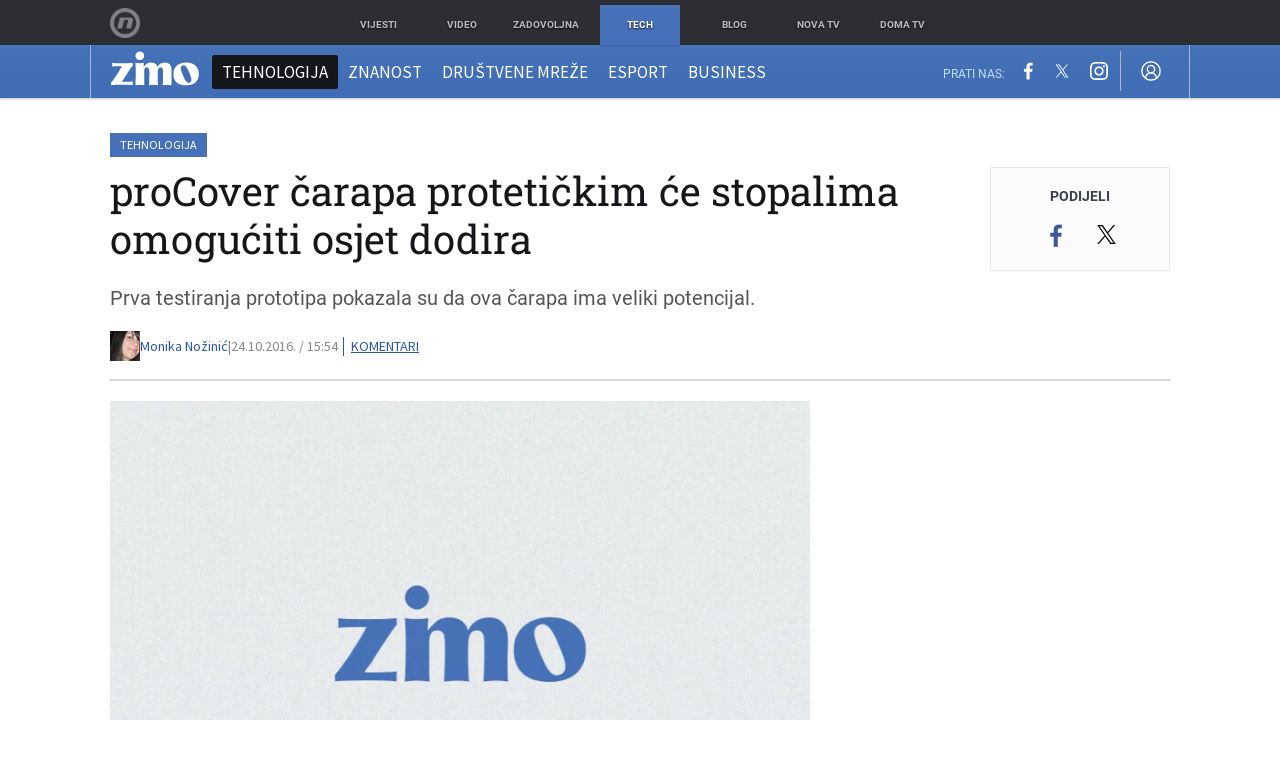

--- FILE ---
content_type: text/css; charset=utf-8
request_url: https://bundle.dnevnik.hr/prod/zimo.css
body_size: 28416
content:
/*! normalize.css v3.0.3 | MIT License | github.com/necolas/normalize.css */html{-ms-text-size-adjust:100%;-webkit-text-size-adjust:100%;font-family:sans-serif}body{margin:0}article,aside,details,figcaption,figure,footer,header,hgroup,main,menu,nav,section,summary{display:block}audio,canvas,progress,video{display:inline-block;vertical-align:baseline}audio:not([controls]){display:none;height:0}[hidden],template{display:none}a{background-color:transparent}:focus,a:active,a:hover{outline:0}abbr[title]{border-bottom:1px dotted}b,strong{font-weight:700}dfn{font-style:italic}h1{font-size:2em;margin:.67em 0}mark{background:#ff0;color:#000}small{font-size:80%}sub,sup{font-size:75%;line-height:0;position:relative;vertical-align:baseline}sup{top:-.5em}sub{bottom:-.25em}img{border:0}svg:not(:root){overflow:hidden}figure{margin:1em 40px}hr{box-sizing:content-box;height:0}pre{overflow:auto}code,kbd,pre,samp{font-family:monospace,monospace;font-size:1em}button,input,optgroup,select,textarea{color:inherit;font:inherit;margin:0}button{overflow:visible}button,select{text-transform:none}button,html input[type=button],input[type=reset],input[type=submit]{-webkit-appearance:button;cursor:pointer}button[disabled],html input[disabled]{cursor:default}button::-moz-focus-inner,input::-moz-focus-inner{border:0;padding:0}input{line-height:normal}input[type=checkbox],input[type=radio]{box-sizing:border-box;padding:0}input[type=number]::-webkit-inner-spin-button,input[type=number]::-webkit-outer-spin-button{height:auto}input[type=search]{-webkit-appearance:textfield;box-sizing:content-box}input[type=search]::-webkit-search-cancel-button,input[type=search]::-webkit-search-decoration{-webkit-appearance:none}fieldset{border:1px solid silver;margin:0 2px;padding:.35em .625em .75em}legend{border:0;padding:0}textarea{overflow:auto}optgroup{font-weight:700}table{border-collapse:collapse;border-spacing:0}hr,td,th{padding:0}hr{border:0;border-top:1px solid #ccc;display:block;height:1px;margin:1em 0}audio,canvas,iframe,img,svg,video{vertical-align:middle}fieldset{border:0;margin:0;padding:0}textarea{resize:vertical}.g1,.g10,.g100,.g11,.g12,.g16,.g2,.g2-5,.g25,.g3,.g33,.g4,.g47,.g5,.g50,.g6,.g7,.g8,.g9,.grid,.relevance-1,.relevance-2,.relevance-3{box-sizing:border-box;float:left;margin-right:-.000001em;padding:0 10px;position:relative}.g100,.g16,.g25,.g33,.g50{padding:0}.container{box-sizing:border-box;margin:0 auto;padding:0 10px;position:relative;width:1100px}.container:after,.container:before{content:" ";display:table}.container:after{clear:both}.g1{width:8.33333%}.g16,.g2{width:16.6667%}.g2-5{width:20%}.g25,.g3{width:25%}.g33,.g4{width:33.3333%}.g5{width:41.6667%}.g47{width:47%}.g50,.g6{width:50%}.g7{width:58.3333%}.g66,.g8{width:66.6667%}.g9{width:75%}.g10{width:83.3333%}.g11{width:91.6667%}.g100,.g12,.wp-100{width:100%}.hp-100{height:100%}html{color:#222;font-size:1em;line-height:1.4}::-moz-selection{background:#97b3e3;color:#fff;text-shadow:none}::selection{background:#97b3e3;color:#fff;text-shadow:none}body{-webkit-font-smoothing:antialiased;background:#fff;font-family:Roboto,arial,sans-serif;font-weight:400}a{background:transparent;color:#2a58a7;text-decoration:none;-webkit-transition:all .15s;transition:all .15s}:focus{outline:0}a:hover{color:#bc2c43;cursor:pointer;text-decoration:none}a:active,a:hover{outline:0}h1{font-size:30px;margin:0 0 12px}h2,h3{font-size:24px;margin:0 0 12px}h4,h5,h6{font-size:20px;margin:0 0 12px}h1,h2,h3,h4,h5,h6{color:#403f38;font-family:Roboto Slab,Georgia,serif;font-style:normal;font-weight:700;line-height:1.3}h1{line-height:1.2}article,aside,dd,dt,figure,form,li,p,section,td{font-size:20px}p{color:#302b27;font-family:Roboto,arial,sans-serif;font-size:18px;font-style:normal;font-weight:400;line-height:1.5;margin-bottom:18px}.structural,.structural li{list-style:none;margin:0;padding:0}@font-face{font-family:Roboto;font-style:normal;font-weight:300;src:url(assets/c12ececcae4e61705087.eot);src:local(""),url(assets/c12ececcae4e61705087.eot?#iefix) format("embedded-opentype"),url(assets/d3f966a5da6555795b2d.woff2) format("woff2"),url(assets/06aac491de5c92a7da30.woff) format("woff"),url(assets/54de30ff7d0109485986.ttf) format("truetype"),url(assets/991f795de66ec216a1f8.svg#Roboto) format("svg")}@font-face{font-family:Roboto;font-style:italic;font-weight:300;src:url(assets/48ecea4839e0b48b02dc.eot);src:local(""),url(assets/48ecea4839e0b48b02dc.eot?#iefix) format("embedded-opentype"),url(assets/3af36eb98fc632274ba8.woff2) format("woff2"),url(assets/fe4b49edea8efe8bc4b6.woff) format("woff"),url(assets/748cbc755aad1809e34c.ttf) format("truetype"),url(assets/283f1b279a07f06ede26.svg#Roboto) format("svg")}@font-face{font-family:Roboto;font-style:normal;font-weight:400;src:url(assets/bf67d9a025147d6a21e8.eot);src:local(""),url(assets/bf67d9a025147d6a21e8.eot?#iefix) format("embedded-opentype"),url(assets/671b8a3375d3edd1e0e0.woff2) format("woff2"),url(assets/5bfc683d7010de0511e3.woff) format("woff"),url(assets/15f198bc69486e515662.ttf) format("truetype"),url(assets/4f862c8ba4ed785461ee.svg#Roboto) format("svg")}@font-face{font-family:Roboto;font-style:italic;font-weight:400;src:url(assets/e3b008514a387c8a762c.eot);src:local(""),url(assets/e3b008514a387c8a762c.eot?#iefix) format("embedded-opentype"),url(assets/232055403861534480b7.woff2) format("woff2"),url(assets/ff55bc6c4a2d07128b39.woff) format("woff"),url(assets/1cd10d8a9867f5c92875.ttf) format("truetype"),url(assets/5b35ce29664d4b37d611.svg#Roboto) format("svg")}@font-face{font-family:Roboto;font-style:normal;font-weight:700;src:url(assets/adad44ffe666baf2a55c.eot);src:local(""),url(assets/adad44ffe666baf2a55c.eot?#iefix) format("embedded-opentype"),url(assets/02efd1dc19dbb85f5831.woff2) format("woff2"),url(assets/1b274fb02df91effa8d8.woff) format("woff"),url(assets/96fb238c4b4dbfb0e4d0.ttf) format("truetype"),url(assets/9cc0e6124996a8989420.svg#Roboto) format("svg")}@font-face{font-family:Roboto;font-style:italic;font-weight:700;src:url(assets/210558c566410a085788.eot);src:local(""),url(assets/210558c566410a085788.eot?#iefix) format("embedded-opentype"),url(assets/f3099d873a6fb6ebc451.woff2) format("woff2"),url(assets/db773572ee882a8b300b.woff) format("woff"),url(assets/d741a015e3f480b564ab.ttf) format("truetype"),url(assets/ea7a3036ad9539366729.svg#Roboto) format("svg")}@font-face{font-family:Roboto Slab;font-style:normal;font-weight:300;src:url(assets/3de94e44cdfa249944d2.eot);src:local(""),url(assets/3de94e44cdfa249944d2.eot?#iefix) format("embedded-opentype"),url(assets/f46ca2dbe221815d3d33.woff2) format("woff2"),url(assets/188ab0605c6b5be44b3f.woff) format("woff"),url(assets/7a754b1ce332fffb1379.ttf) format("truetype"),url(assets/cf802168532b69e111a9.svg#RobotoSlab) format("svg")}@font-face{font-family:Roboto Slab;font-style:normal;font-weight:400;src:url(assets/656dcd61c955b897a48f.eot);src:local(""),url(assets/656dcd61c955b897a48f.eot?#iefix) format("embedded-opentype"),url(assets/6a1eeead11d2107cb752.woff2) format("woff2"),url(assets/307d22d41aa0a5cf3056.woff) format("woff"),url(assets/d09b38aedc4fda35035c.ttf) format("truetype"),url(assets/8441fd5b5a7b9dcd3776.svg#RobotoSlab) format("svg")}@font-face{font-family:Roboto Slab;font-style:normal;font-weight:700;src:url(assets/95e5ad9b1490e0e19dac.eot);src:local(""),url(assets/95e5ad9b1490e0e19dac.eot?#iefix) format("embedded-opentype"),url(assets/041711d4754539e2c102.woff2) format("woff2"),url(assets/9cef942409b510f32877.woff) format("woff"),url(assets/0e886495f7117aa9f24a.ttf) format("truetype"),url(assets/b1867eedd70ceb420698.svg#RobotoSlab) format("svg")}@font-face{font-family:Source Sans Pro;font-style:normal;font-weight:400;src:url(assets/52b8903930dc1d6d8d67.eot);src:local(""),url(assets/52b8903930dc1d6d8d67.eot?#iefix) format("embedded-opentype"),url(assets/d4db686112bfc416c704.woff2) format("woff2"),url(assets/69d05aeef1f6cb5ce58f.woff) format("woff"),url(assets/042c458a60feb7854beb.ttf) format("truetype"),url(assets/3fbfd22398bab24893f5.svg#SourceSansPro) format("svg")}@font-face{font-family:Source Sans Pro;font-style:italic;font-weight:400;src:url(assets/c61c7a03c4e484c33449.eot);src:local(""),url(assets/c61c7a03c4e484c33449.eot?#iefix) format("embedded-opentype"),url(assets/46104c5b69494256ce3d.woff2) format("woff2"),url(assets/8037b8d02dad4c918909.woff) format("woff"),url(assets/b5d79be91dd19a61977f.ttf) format("truetype"),url(assets/0a59084e2d72da52b60e.svg#SourceSansPro) format("svg")}@font-face{font-family:Source Sans Pro;font-style:normal;font-weight:700;src:url(assets/fd47d41da6a89c7f5b7c.eot);src:local(""),url(assets/fd47d41da6a89c7f5b7c.eot?#iefix) format("embedded-opentype"),url(assets/b01dc9e6c79e5403c08d.woff2) format("woff2"),url(assets/e9b02db0c3bc724cb9a9.woff) format("woff"),url(assets/e8509f731b53e83a9f31.ttf) format("truetype"),url(assets/b065b37b1088eb287719.svg#SourceSansPro) format("svg")}@font-face{font-family:Source Sans Pro;font-style:italic;font-weight:700;src:url(assets/16befc0b1e2c6a09c317.eot);src:local(""),url(assets/16befc0b1e2c6a09c317.eot?#iefix) format("embedded-opentype"),url(assets/ea51a1597bd246bcfc40.woff2) format("woff2"),url(assets/79f97316b96db172402d.woff) format("woff"),url(assets/4109ace956edf8b5e858.ttf) format("truetype"),url(assets/57cbe3c89521a2e0cc2b.svg#SourceSansPro) format("svg")}@font-face{-webkit-font-smoothing:antialiased;font-family:icons;font-style:normal;font-weight:400;src:url(assets/5f583c4f6414e1a00e51.eot?43896029);src:url(assets/5f583c4f6414e1a00e51.eot?43896029#iefix) format("embedded-opentype"),url(assets/87af224d87041f28f189.woff?43896029) format("woff"),url(assets/b2ef44ccc257d630764b.ttf?43896029) format("truetype"),url(assets/03d6657f3d7b43c2bff2.svg?43896029#icons) format("svg")}.article-image a:after,.jcarousel a:after,[class*=" icon-"]:before,[class^=icon-]:before,label.radio span:before{speak:none;-webkit-font-smoothing:antialiased;-moz-osx-font-smoothing:grayscale;display:inline-block;font-family:icons;font-style:normal;font-variant:normal;font-weight:400;line-height:1em;margin-left:.2em;margin-right:.2em;text-align:center;text-decoration:inherit;text-transform:none;width:1em}.icon-gplus:before{content:"\e800"}.icon-facebook:before{content:"\e801"}.icon-twitter:before{content:"\e802"}.icon-linkedin:before{content:"\e803"}.icon-youtube-play:before{content:"\e804"}.icon-search:before{content:"\e805"}.icon-cancel:before{content:"\e806"}.icon-ok:before{content:"\e807"}.icon-plus:before{content:"\e808"}.icon-minus:before{content:"\e809"}.icon-export:before{content:"\e80a"}.icon-down-dir:before{content:"\e80b"}.icon-up-dir:before{content:"\e80c"}.icon-left-dir:before{content:"\e80d"}.icon-right-dir:before{content:"\e80e"}.icon-down-open:before{content:"\e80f"}.icon-left-open:before{content:"\e810"}.icon-right-open:before{content:"\e811"}.icon-up-open:before{content:"\e812"}.icon-play:before{content:"\e813"}.icon-play-circled:before{content:"\e814"}.icon-play-circled2:before{content:"\e815"}.icon-dot-circled:before{content:"\e816"}.icon-circle-empty:before{content:"\e817"}.icon-circle:before{content:"\e818"}.icon-mail:before{content:"\e819"}.icon-menu:before{content:"\e81a"}.icon-paper-plane-empty:before{content:"\e81b"}label{cursor:pointer;display:block}label.radio input[type=radio]{display:none}label.radio span{display:inline-block;font-size:16px;font-weight:300;padding-left:1.25em;position:relative}label.radio span:before{color:#2e3133;content:"\e817";font-size:.66em;left:0;position:absolute;top:.45em}input[type=radio]:checked+span:before{color:#bc2c43;content:"\e816"}input[type=radio]:checked+span,label.radio:hover span,label.radio:hover span:before{color:#bc2c43}.btn,button{background:#bc2c43;border:none;border-radius:2px;color:#fff;font-family:Source Sans Pro,arial,sans-serif;font-size:14px;font-weight:900;padding:.5em 1.5em;text-transform:uppercase;-webkit-transition:all .15s;transition:all .15s}.btn.active,.btn:hover,button:hover{background:#14161a;color:#fff}.site-header{padding-bottom:30px;padding-top:45px}.collapsed .site-header{padding-bottom:83px}.collapsed .navigation{box-shadow:0 1px 2px 0 rgba(20,22,26,.25);position:fixed;top:45px;width:100%;z-index:60}.site-footer{background:#4671b8;clear:both;margin-top:75px}.foot-send{background:#e1e1e1;padding:7px 0 9px;text-align:center}.foot-send li{display:inline-block}.foot-send a{font-size:16px;padding:0 20px;text-decoration:underline}.foot-send a span{display:inline-block;padding-left:5px}.foot-send li:first-child a{border-right:1px solid #4671b8}.foot-links{margin-top:50px}.foot-links li,.logotypes li{display:inline-block;float:none;height:auto;vertical-align:middle}.foot-links li:last-child a{border:0}.foot-links a{border-right:1px solid #45413e;color:#fff;font-size:16px;font-weight:400;padding:0 12px}.foot-links a,.logotypes a{display:block;filter:alpha(opacity=60);opacity:.6}.logotypes a{height:51px;margin:0 20px}.foot-links a:hover,.logotypes a:hover{filter:alpha(opacity=100);opacity:1}.logotypes{margin:30px 0}.logotypes .dnevnik a{background:url(assets/8b224ad08478a96c82da.png) no-repeat 0 0;width:146px}.logotypes .oyo a{background:url(assets/fa8499add7076d922d7d.svg) no-repeat 0 9px;width:87px}.logotypes .kz a{background:url(assets/0373ceab2890cf96231d.png) no-repeat 0 9px;background-position:50%;background-size:contain;width:35px}.logotypes .gol a{background:url(assets/ce71a252b75c53142e74.svg?1) no-repeat 0 3px;background-size:contain;width:90px}.logotypes .blog a{background:url(assets/b66689a02472bf3e1e56.png) no-repeat 0 0;width:61px}.logotypes .nova a{background:url(assets/3521ee834fcce1ebbd16.png?1) no-repeat 0 0;background-position:50%;background-size:contain;width:40px}.logotypes .doma a{background:url(assets/d77d26d080a287ac68ca.png?v=15092014) no-repeat 0 0;width:75px}.logotypes .zadovoljna a{background-image:url(assets/772fdf592d32808e3d1c.svg);background-position:50%;background-repeat:no-repeat;background-size:contain;width:170px}#nafna{background:#2d2e34;padding-top:5px;position:fixed;top:0;width:100%;z-index:100}#nafna .cont{margin:0 auto;position:relative;width:972px}#nafna ul{text-align:center}#nafna li{display:inline-block;vertical-align:top}#nafna li a{color:#b9bcbd;display:table-cell;font-size:10px;font-weight:900;height:40px;line-height:.6rem;position:relative;text-decoration:none;text-shadow:0 1px 2px rgba(0,0,0,.8);text-transform:uppercase;-webkit-transition:none 0s ease .1s;transition:none 0s ease .1s;vertical-align:middle;width:80px}#nafna li a span{border-radius:3px 3px 3px 3px;display:inline-block;padding:8px 0;width:100%}.ie8 #nafna li a span{font-size:70%}#nafna .n-dnevnik a:hover span{background-color:#c50a1d;color:#fff}#nafna .n-zadovoljna a:hover span{background-color:#ff5e7f;color:#fff}#nafna .n-showbuzz a:hover span{background-color:#e8b01f;color:#fff}#nafna .n-oyo a:hover span{background-color:#01d1ff;color:#fff}#nafna .n-tech a:hover span{background-color:#4671b8;color:#fff}#nafna .n-entertainment a:hover span{background-color:#fc8857;color:#fff}#nafna .n-blog a:hover span{background-color:#ff0600;color:#fff}#nafna .n-nova a:hover span{background-color:#c80a1e;color:#fff}#nafna .n-doma a:hover span{background-color:#00b4b4;color:#fff}#nafna .active{margin:0 10px}#nafna .n-sport a:hover{background-color:#08507f;color:#fff}#nafna .n-tech.active a{background-color:#4671b8;box-shadow:0 1px 0 rgba(0,0,0,.1);color:#fff}#nafna .n_nova{height:30px;left:20px;opacity:.4;position:absolute;top:3px;width:32px}.n_nova{background:url(assets/3521ee834fcce1ebbd16.png?1) no-repeat 0 0;background-size:contain;display:block;text-indent:-9999px}.navigation{background:#426fb5;background:-webkit-linear-gradient(180deg,#4672b8 0,#3f6cb3);background:linear-gradient(180deg,#4672b8 0,#3f6cb3);box-shadow:0 -1px 0 0 rgba(20,22,26,.5);height:53px;position:relative;z-index:60}.navigation .container{border-left:1px solid #a7b7d1;border-right:1px solid #a7b7d1;padding:0 20px;-webkit-transition:all .2s;transition:all .2s}.navigation .site-nav{height:53px}.navigation .site-nav ul{display:table;width:100%}.navigation .site-nav li{display:inline-block;margin-top:4px}.navigation li.nav-logo{margin-right:5px;position:relative;top:-5px}.navigation .site-nav .nav-logo a{display:block;padding:5px 8px 0 0}.navigation .site-nav a{border-radius:2px;color:#fff;font-family:Source Sans Pro,arial,sans-serif;font-size:17px;padding:6px 10px;text-transform:uppercase}.navigation .icon-search:hover,.navigation .site-nav a:hover,.navigation .social-nav a:hover{background:rgba(20,22,26,.3)}.navigation .site-nav .active a,.navigation .site-nav .active a:hover{background:#14161a}.navigation .site-nav .nav-logo a:hover,.navigation .site-nav .nav-logo.active a{background:transparent}.navigation .mob-menu .icon-menu,.navigation .search .icon-search{color:#fff;display:block;padding:15px 19px}.navigation .mob-menu{display:none;width:60px}.navigation .social-nav{padding-left:24px;text-align:right;width:234px}.social-nav ul{padding-left:5px}.social-nav li,.social-nav ul{display:inline-block}.social-nav a{color:#fff;font-size:18px;padding:2px}.social-nav>span{color:#c0dcff;font-size:12px;text-transform:uppercase}.navigation .search{border-left:1px solid #a7b7d1;border-right:1px solid #a7b7d1;cursor:pointer;display:none;position:relative;width:60px}.search .do-search{background:#eee;box-shadow:0 2px 2px 0 rgba(20,22,26,.25);box-sizing:border-box;display:none;padding:10px;position:absolute;right:0;top:53px;width:400px;z-index:50}.search #search-input{font-family:Source Sans Pro,arial,sans-serif;font-size:16px;padding:5px;width:67%}.search-open .navigation .search .icon-search{background:#eee;color:#426fb5}.search-open .search .do-search{display:block}.slide-nav{background:#426fb5;bottom:0;left:0;overflow-x:hidden;overflow-y:auto;padding-top:100px;position:fixed;top:-100px;-ms-transform:translate3d(-100%,0,0);-webkit-transform:translate3d(-100%,0,0);transform:translate3d(-100%,0,0);-webkit-transition:transform .3s ease-in-out 0s;transition:transform .3s ease-in-out 0s;width:270px;z-index:666}.no-csstransforms3d .slide-nav{display:none}.mobile-overlay .icon-cancel{color:#fff;font-size:20px;position:fixed;right:6px;top:12px;visibility:hidden}.slide-nav .go-home{border-bottom:1px solid #003f80;height:58px}.slide-nav .go-home a{display:block;padding:10px 20px 15px}.slide-nav .go-home img{height:auto;width:64px}.slide-nav .mobile-navigation{padding:5px 0}.slide-nav .mobile-navigation a{color:#fff;display:block;font-family:Source Sans Pro,arial,sans-serif;font-size:17px;line-height:3;padding:0 20px;text-transform:uppercase}.slide-nav .mobile-navigation .active{background:#14161a}.slide-nav .social-nav{border-top:1px solid #fff;margin:0 20px;padding:16px 0;text-align:center}.slide-nav .social-nav ul{padding-left:0}.slide-nav .social-nav a{padding:7px}.slide-nav .foot-send a{line-height:3;text-decoration:none}.slide-nav .foot-send li:first-child a{border-right:0}.slide-nav .foot-links{margin-top:0;padding:20px 20px 0}.slide-nav .foot-links li{display:block;line-height:2}.slide-nav .foot-links a{border-right:0;padding:0}.slide-nav .logotypes{margin:20px 0}.slide-nav .logotypes a{backface-visibility:hidden;background-size:100% auto}.slide-nav .logotypes .dnevnik a,.slide-nav .logotypes .zadovoljna a{width:96px}.slide-nav .logotypes .oyo a{width:57px}.slide-nav .logotypes .blog a,.slide-nav .logotypes .nova a{width:41px}.slide-nav .logotypes .doma a{width:49px}.slide-nav .logotypes .nova a{background-position:top;width:28px}.nav-open .slide-nav{-ms-transform:translateZ(0);-webkit-transform:translateZ(0);transform:translateZ(0)}.no-csstransforms3d .nav-open .slide-nav{display:block}.mobile-overlay{background:transparent;position:fixed;top:-100px;-webkit-transition:background .3s ease-in-out 0s,z-index .3s ease-in-out .3s;transition:background .3s ease-in-out 0s,z-index .3s ease-in-out .3s;z-index:-1}.nav-open .mobile-overlay{background:rgba(0,0,0,.8);cursor:pointer;-webkit-transition:background .3s ease-in-out 0s;transition:background .3s ease-in-out 0s;z-index:665}.nav-open .icon-cancel{visibility:visible}.nav-open .page-wrapper{overflow:hidden}.article{float:left;position:relative}.article-body video{max-width:100%}.article .img{position:relative}.article-category{left:30px;position:absolute;top:0;z-index:11}.article-category a{background:#4671b8;color:#fff;display:block;font-family:Source Sans Pro,arial,sans-serif;font-size:12px;font-weight:400;padding:4px 10px;text-transform:uppercase}.title{color:#14161a;font-size:19px;margin-bottom:0}.subtitle{color:#4671b8;display:block;font-size:11px;overflow:hidden;text-overflow:ellipsis;text-transform:uppercase;white-space:nowrap}.author{color:#787a7d;font-family:Source Sans Pro,arial,sans-serif;font-size:13px;font-style:italic;font-weight:400}.article-url:hover .subtitle{color:#14161a}.article-url:hover .title{color:#bc2c43}.invers .article-url{display:block;position:relative}.invers .title{color:#fff;font-weight:700}.invers .subtitle{color:#fff4a1}.invers .author{color:#ced2d9}.invers .summary{color:#fff;font-size:15px;font-weight:400;line-height:1.5;margin-bottom:0}.invers .article-url:hover .subtitle{color:#fff}.invers .article-url:hover .title{color:#fff4a1}.article.g12 .article-url:before,.article.g6 .article-url:before,.article.relevance-1 .article-url:before,.article.relevance-2 .article-url:before{background:-webkit-linear-gradient(90deg,rgba(0,0,0,.5),rgba(0,0,0,.4) 33%,rgba(0,0,0,.025) 65%,rgba(0,0,0,.025));background:linear-gradient(90deg,rgba(0,0,0,.5),rgba(0,0,0,.4) 33%,rgba(0,0,0,.025) 65%,rgba(0,0,0,.025));bottom:0;content:" ";left:0;position:absolute;right:0;top:0;-webkit-transition:background .15s;transition:background .15s}.article.g12 .article-url:hover:before,.article.g6 .article-url:hover:before,.article.relevance-1 .article-url:hover:before,.article.relevance-2 .article-url:hover:before,.header-articles .invers .article-url:hover,.separated-articles .invers .article-url:hover{background-color:rgba(0,0,0,.2)}.article-category a:hover{background:#14161a;color:#fff}.box-title{color:#3b414c;font-family:Source Sans Pro,arial,sans-serif;font-style:italic;font-weight:700;margin:0}.box-title span{font-style:normal;font-weight:400;padding:0 5px}.article-url{display:block}.article-url .img{-webkit-transition:-webkit-transform 5s!important;transition:transform 5s!important}.article-url:hover .img{-webkit-transform:scale(1.05);transform:scale(1.05);-ms-transform:none}.article-related .article-url:hover .img{-ms-transform:none;-webkit-transform:none;transform:none}.header-articles{height:345px;position:relative;width:100%}.header-articles:before{background:#2a58a7;background:-webkit-linear-gradient(115deg,#114ca6 20%,rgba(72,9,89,.9) 52%,#990f0f 80%) repeat scroll 0 0;background:linear-gradient(115deg,#114ca6 20%,rgba(72,9,89,.9) 52%,#990f0f 80%) repeat scroll 0 0;bottom:0;content:" ";left:0;opacity:.8;position:absolute;right:0;top:0;z-index:5}.header-articles.a-0{height:0}.header-articles .article{height:345px;position:relative}.header-articles.a-1 .article{width:100%}.header-articles.a-2 .article{width:50%}.header-articles.a-3 .article{width:33.3333%}.header-articles .article-category{left:auto;position:relative;text-align:center;top:15px}.header-articles .article-category a{display:inline-block}.header-articles .meta-holder{background-position:50% 50%;background-size:cover;bottom:0;left:0;position:absolute;right:0;top:0}.header-articles .article-url{background:rgba(19,64,140,0);border-right:1px solid rgba(20,22,26,.65);bottom:0;left:0;position:absolute;right:0;top:0;z-index:10}.header-articles .title-holder{bottom:14px;left:50%;position:absolute;text-align:center;text-shadow:0 0 2px rgba(0,0,0,.5);-ms-transform:translate(-50%);-webkit-transform:translate(-50%);transform:translate(-50%);width:400px}.header-articles .article:last-child .article-url{border:0}.header-articles .title{font-size:24px}.header-articles .subtitle{font-size:12px}.header-articles.a-1 .title-holder{width:520px}.header-articles.a-1 .title{font-size:32px;margin-bottom:6px}.header-articles.a-1 .subtitle{font-size:15px}.separated-articles{box-sizing:border-box;height:265px;margin-bottom:20px;padding:0 10px;position:relative;width:100%}.separated-articles .article{float:left;height:265px;width:100%}.separated-articles.a-2 .article{width:50%}.separated-articles .article:nth-child(2):after{background:rgba(20,22,26,.65);bottom:0;content:" ";left:-1px;position:absolute;top:0;width:1px;z-index:15}.separated-articles .meta-holder{background-position:50% 50%;background-size:cover;bottom:0;left:0;position:absolute;right:0;top:0}.separated-articles .article-url{background:rgba(19,64,140,0);bottom:0;left:0;position:absolute;right:0;top:0;z-index:10}.separated-articles .article .title-holder{bottom:14px;left:20px;left:50%;position:absolute;text-align:center;text-shadow:0 0 2px rgba(0,0,0,.5);-ms-transform:translate(-50%);-webkit-transform:translate(-50%);transform:translate(-50%);width:210px;z-index:10}.separated-articles .article .title{font-size:20px;line-height:1.2}.separated-articles .article-category{left:auto;position:relative;text-align:center;top:15px;width:100%}.separated-articles:after{background:-webkit-linear-gradient(103deg,#4672b8 -15%,#223b87 15%,#2e0b3d 50%,#223b87 85%,#4672b8 115%);background:linear-gradient(103deg,#4672b8 -15%,#223b87 15%,#2e0b3d 50%,#223b87 85%,#4672b8 115%);bottom:0;content:" ";left:10px;opacity:.85;position:absolute;right:10px;top:0;z-index:5}.separated-articles.a-0{height:0;margin:0}.separated-articles .article-category a{display:inline-block}.article.relevance-1{margin-bottom:30px;width:100%}.article.relevance-1 .title-holder{bottom:14px;left:20px;max-width:340px;position:absolute;text-shadow:0 0 2px rgba(0,0,0,.5)}.article.relevance-1 .title{font-size:30px;line-height:1.2}.article.relevance-1 .subtitle{font-size:12px}.article.relevance-2{margin-bottom:20px;width:50%}.article.relevance-2 .title-holder{bottom:14px;left:20px;max-width:250px;position:absolute;text-shadow:0 0 2px rgba(0,0,0,.5)}.article.relevance-2 .title{font-size:22px;line-height:1.2}.article.g4,.article.relevance-3{margin-bottom:25px;overflow:hidden;width:33.3333%}.article.g4 .title-holder,.article.relevance-3 .title-holder{background:#fff;box-shadow:0 -1px 0 0 rgba(20,22,26,.125);box-sizing:border-box;left:20px;margin-bottom:-60px;padding:16px 20px 0;position:relative;top:-60px;width:73.5294%}.article.g4 .title-holder:after,.article.g4 .title-holder:before,.article.relevance-3 .title-holder:after,.article.relevance-3 .title-holder:before{background:rgba(20,22,26,.125);content:" ";height:71px;left:-1px;position:absolute;top:-1px;width:1px}.article.g4 .title-holder:after,.article.relevance-3 .title-holder:after{left:auto;right:-1px}.article.g4 .title,.article.relevance-3 .title{font-weight:400}article.article.g4:nth-child(3n+4){clear:both}.on-home article.article.g4:nth-child(3n+4){clear:none}.on-home article.article.g4.row-end+.article{clear:both}.article.g4 .article-url:hover img,.article.relevance-3 .article-url:hover img{opacity:.8;-webkit-transition:all .15s;transition:all .15s}.article .article-url>.relative{overflow:hidden;z-index:-1}.article .article-url .relative span{background-color:#b9bcbd;bottom:0;left:0;position:absolute;right:0;top:0}.theme-header{text-align:center}.atricle-top .article-category{position:static}.atricle-top .article-category a{display:inline-block}.atricle-top .title-author{border-bottom:2px solid #d7d7d7;margin-bottom:20px;margin-top:10px;padding-right:260px}.atricle-top .title{font-size:40px;font-weight:400}.atricle-top .lead{color:#555;font-family:Roboto,arial,sans-serif;font-size:20px;font-weight:400;line-height:1.5;padding-right:70px}.atricle-top .author-time{color:#898989;font-family:Source Sans Pro,arial,sans-serif;font-size:14px;margin-top:0}.atricle-top .author-time img{max-width:30px}.atricle-top .author{color:#2a58a7;font-size:14px;font-style:normal;padding-left:7px}.atricle-top .author:hover{color:#d2370a}.article-image,.article-main-live,.article-main-video{margin:0 0 23px}.article-image a{display:block;position:relative}.article-image figcaption,.article-image.in-body>span{border-bottom:1px solid #ccc;color:#999;font-family:Source Sans Pro,arial,sans-serif;font-size:15px;padding:5px 0;text-align:center}.image-title{padding-right:5px}.article-content{padding-left:90px;position:relative}.article-body{color:#302b27;font-family:Roboto,arial,sans-serif;font-size:18px;font-style:normal;font-weight:300;line-height:1.4;padding-right:20px}.article-body b,.article-body strong{font-weight:700}.article-body img{height:auto;width:100%}.article-body img.adtrack{width:1px}.article-body blockquote{border-left:2px solid #bc2c43;margin:8px 0 18px 20px;padding-left:20px}.article-body blockquote p{font-style:italic;font-weight:400;margin-bottom:0;margin-top:0}.article-body blockquote .quote-author{font-size:14px;font-style:normal}.article-body blockquote .quote-author:before{content:"— "}.article-body a{text-decoration:underline}.video-player{position:relative}.article-tags{clear:both;font-family:Source Sans Pro,arial,sans-serif;margin:30px 0 50px;padding:15px 0;position:relative}.article-tags,.article-tags:after{background-image:-webkit-linear-gradient(90deg,#e1e1e1 33%,hsla(0,0%,100%,0) 0);background-image:linear-gradient(90deg,#e1e1e1 33%,hsla(0,0%,100%,0) 0);background-position:top;background-repeat:repeat-x;background-size:6px 2px}.article-tags:after{bottom:0;content:" ";display:block;height:2px;position:absolute;width:100%}.article-tags .box-title{font-size:20px;left:0;position:absolute;top:16px}.article-tags ul{margin-left:70px}.article-tags li{color:#878d96;display:inline-block;font-size:18px;text-transform:uppercase}.article-tags li:after{color:#3b414c;content:"·";display:inline-block;padding:0 5px}.article-tags li:last-child:after{display:none}.article-tags li a{color:#878d96}.article-tags li a:hover{color:#d2370a}.article-share.share-top{background:#fcfcfc;border:1px solid #ede9e8;padding-bottom:16px;position:absolute;right:10px;text-align:center;top:39px;width:178px}.article-share p{color:#3b414d;font-size:18px;margin-bottom:7px}.article-share li{display:inline-block;padding:0 3px}.article-share a{font-size:24px}.article-share a span{padding:3px 4px 2px;-webkit-transition:all .15s;transition:all .15s}.icon-export:before{margin-left:0;margin-right:7px}.share-count{font-family:Source Sans Pro,arial,sans-serif;font-size:20px;font-weight:700}.article-wrapper .icon-facebook{color:#3b5998}.article-wrapper .icon-twitter{color:#55acee}.article-wrapper .icon-gplus{color:#dd4b39}.article-share a:hover .icon-facebook{background:#3b5998;color:#fff}.article-share a:hover .icon-twitter{background:#55acee;color:#fff}.article-share a:hover .icon-gplus{background:#dd4b39;color:#fff}.article-share.share-left{left:0;position:absolute;text-align:center;top:0;width:70px}.article-share.share-left .textual{display:block;font-size:11px}.article-share.share-left .icon-export{display:none}.article-share.share-left .share-count{display:inline-block;margin:-2px 0}.article-share.share-left p{margin-top:2px}.article-share.share-left li{display:block;margin:7px 0;padding:0}.article-share.share-left a span{display:block}.article-share.share-left a .icon-gplus:before{position:relative;top:1px}.share-num{display:none}.article-share .share-invite{font-size:12px;font-weight:700;text-transform:uppercase}.share-top .share-invite{font-size:14px;margin:18px 0 9px}.article-share.has-shares .share-invite{display:none}.article-share.has-shares .share-num{display:block}.article-related{margin-bottom:50px;margin-left:-10px;margin-right:-10px}.article-related .box-title{margin-bottom:20px;margin-left:10px}.article-related .article{margin-bottom:20px;padding:0 10px}.article-related .article img{height:auto;margin-bottom:10px;width:100%}.article-related .article-category{left:10px}.article-related .title{font-size:16px;font-weight:400}.article-related .article:nth-child(3n+4){clear:both}.article-comments .box-title{margin-bottom:20px}.article-comments .comments{margin-bottom:50px;margin-left:-8px;margin-right:-8px}.fb_iframe_widget_fluid span,.fb_iframe_widget_fluid span iframe{width:100%!important}.poll{border-top:2px solid #bc2c43;box-sizing:border-box;float:right;margin:0 0 20px 40px;width:273px}.poll .box-title{display:none;font-size:20px}.poll .box-title a{color:#3b414c}.poll .poll-quest{font-family:Roboto Slab,sans-serif;font-size:18px;font-weight:400;line-height:1.3;margin:12px 0}.poll .submit-answer{clear:both;margin:20px 0 0}.poll li{color:#2e3133;font-size:18px;line-height:1.3;margin-bottom:5px}.poll .poll-results{border-bottom:2px solid #eee;display:none;margin:5px 0 15px;overflow:hidden;padding:5px}.poll .bar-holder,.poll .text-holder{float:left;width:50%}.poll .bar-holder{background:#f0f0f0;height:10px}.poll .text-holder{color:#606366;font-size:.7em;line-height:.9;position:relative}.poll .text-holder .percentage{font-weight:500;position:absolute;right:5px}.poll .results{background:#bc2c43;height:10px;margin-bottom:10px}.poll .voted .poll-results{display:block}.poll .voted .all-polls{display:inline-block}.poll .voted .sand-vote,.poll-img .voted .poll-answer-btn{display:none}.poll .voted label{cursor:text}.poll .voted label.radio span{padding-left:0}.poll .voted label.radio span:before{content:" "}.poll .voted input[type=radio]:checked+span,.poll .voted label.radio:hover span{color:#2e3133}#articleGallery{border-bottom:2px solid #717a8c;margin-bottom:30px}.jcarousel{overflow:hidden;position:relative}.jcarousel ul{list-style:none outside none;margin:0;padding:0;position:relative;width:20000em}.jcarousel li{float:left}.jcarousel-wrapper{box-sizing:border-box;display:inline-block;position:relative;width:100%}.jcarousel-wrapper li{float:left;margin-right:6px;position:relative}.jcarousel-wrapper li a{display:inline-block;-webkit-transition:none;transition:none}.jcarousel-wrapper li a img{height:auto;width:100px}.jc-controls{margin:3px 0 0;padding-bottom:3px;position:relative;text-align:center}.jc-controls a{color:#717a8c;font-size:12px}.jcarousel-control{bottom:1px;font-size:16px;line-height:.7;padding:7px 10px;position:absolute}.jcarousel-control-prev{left:0}.jcarousel-control-next{right:0}.jc-controls .icon-left-open:before,.jc-controls .icon-right-open:before{color:#717a8c}article .jcarousel li .media-video:after{background:#2a58a7;background:rgba(8,80,127,.6);border:2px solid #fff;border-radius:30px;color:#fff;content:"\e813";filter:alpha(opacity=70);font-size:12px;left:50%;padding:8px;position:absolute;text-decoration:none;top:50%;transform:translate(-50%,-50%)}.jc-controls .icon-left-open:hover:before,.jc-controls .icon-right-open:hover:before,.jc-controls a:hover{color:#bc2c43}article .jcarousel li a:hover:after{background:#2a58a7;background:rgba(8,80,127,.6);border:2px solid #fff;border-radius:30px;font-size:12px}.article-image a:hover:after,article .jcarousel li a:hover:after{color:#fff;content:"\e808";filter:alpha(opacity=70);left:50%;padding:8px;position:absolute;text-decoration:none;top:50%;-ms-transform:translate(-50%,-50%);-webkit-transform:translate(-50%,-50%);transform:translate(-50%,-50%)}.article-image a:hover:after{background:transparent;border:none;border-radius:30px;font-size:50px}.article-image a{position:static}.article-image{display:block;position:relative}#gallery{background:url(assets/92067b98f3e428f5dfd6.png) #14161a;bottom:0;left:0;position:fixed;right:0;top:0;z-index:100}.gallery-header{background:#05080a;border-bottom:2px solid #212224;position:relative;width:100%}.gallery-header,.gallery-logo{height:60px;left:0;position:absolute;top:0}.gallery-logo{background-position:10px 19px;border-right:2px solid #212224;display:block;width:79px}#back_to_article{color:#f0f1f2;font-size:18px;font-weight:400;margin-bottom:0;overflow:hidden;padding:19px 75px 13px 94px;text-overflow:ellipsis}#back_to_article a{color:#f0f1f2;font-size:18px;white-space:nowrap}.gallery-close{background-position:-64px 22px;border-left:2px solid #212224;display:block;height:60px;position:absolute;right:0;top:0;width:60px}.gallery-header a{filter:alpha(opacity=80);opacity:.8}.gallery-header a:hover{filter:alpha(opacity=100);opacity:1}.gallery-outer{bottom:130px;left:30px;position:absolute;right:30px;top:85px}.gallery-control{background-color:#05080a;background-color:rgba(5,8,10,.5);border:2px solid #333;border-radius:4px;color:#c8cacc;filter:alpha(opacity=50);opacity:.5;padding:48px 47px;position:absolute;top:50%;-ms-transform:translateY(-50%);-webkit-transform:translateY(-50%);transform:translateY(-50%);-webkit-transition:all .15s;transition:all .15s}.control-previous{background-position:31px -55px;left:20px}.control-next{background-position:-32px -55px;right:20px}.gallery-more a{background:#4671b8;display:block;filter:alpha(opacity=100);filter:alpha(opacity=50);height:100%;opacity:1;opacity:.5;-webkit-transition:all .15s;transition:all .15s;width:100%}.gallery-more a:hover{filter:alpha(opacity=100);opacity:1}.gallery-plus{color:#fff;font-size:50px;left:50%;top:50%;-ms-transform:translate(-50%,-50%);-webkit-transform:translate(-50%,-50%);transform:translate(-50%,-50%)}#gallery .article-image h2{font-size:16px}#gallery .article-image{box-shadow:0 4px 0 -2px #000}.gallery-list a:hover .subtitle{color:#fff}a:hover .article-image figcaption{color:#fea00d}.gallery-list .article-image figcaption{background:rgba(0,7,13,.85);max-width:80%}#gallery .jc-ctrl:hover,.gallery-control:hover{filter:alpha(opacity=100);opacity:1}.gallery-share{background:#05080a;background:rgba(0,7,13,.85);filter:alpha(opacity=0);opacity:0;padding:5px 0 3px;position:absolute;right:0;top:0;-webkit-transition:all .3s;transition:all .3s;width:105px}.gallery-share li{color:#fff;display:block;margin:0 10px;padding:5px 0}.gallery-share li a{color:#adb0b3;font-size:20px;margin-bottom:0;width:auto}.gallery-share .share-counter:after{border:5px solid transparent;border-right-color:#d4d7d9;content:" ";height:0;margin-top:-5px;pointer-events:none;position:absolute;right:100%;top:50%;-moz-transform:scale(.9999);width:0}.gallery-share .share-counter{background:#d4d7d9;color:#2e3133;float:right;font-size:13px;margin-left:6px;margin-right:0;margin-top:3px;min-width:40px;padding:2px 0;position:relative;text-align:center}.gallery-share li a:hover{color:#f0f1f2}.gallery-share li a:hover .share-counter{background:#f0f1f2}.gallery-share li a:hover .share-counter:after{border-color:transparent #f0f1f2 transparent transparent}.gallery-image>div:hover .gallery-share{filter:alpha(opacity=100);opacity:1;z-index:17}.gallery-share.social-list .fb a,.gallery-share.social-list .gp a,.gallery-share.social-list .tw a{background:none}.gallery-list-holder{height:100%;overflow:auto}.gallery-list-holder h5{margin-bottom:20px}#gallery .jc-nav-holder{bottom:20px;box-sizing:border-box;left:0;padding:0 30px;position:absolute;width:100%}#gallery .jcarousel-wrapper{background:#05080a;padding:0 100px}#gallery .jcarousel-wrapper li{height:100px;margin-right:2px;width:100px}#gallery .jcarousel-wrapper li a img{backface-visibility:hidden;filter:alpha(opacity=50);height:auto;opacity:.5;width:100%}#gallery .jcarousel{padding:2px}#gallery .jc-nav{margin:0}#gallery .jc-ctrl{filter:alpha(opacity=50);height:100px;opacity:.5;position:absolute;top:2px;width:100px}#gallery .jc-prev{background-position:9px -150px;left:0}#gallery .jc-next{background-position:-90px -150px;right:0}#gallery .jcarousel-wrapper li a:hover img{filter:alpha(opacity=100);opacity:1;-webkit-transition:all .3s;transition:all .3s}#gallery .jcarousel-wrapper li .active img,#gallery .jcarousel-wrapper li.gallery-more .active{box-shadow:0 0 0 2px #c8cacc;filter:alpha(opacity=100);opacity:1}#gallery .jc-pagination{color:#aaa;display:none;font-size:12px}.jcarousel-wrapper a.media-video:before{background-repeat:no-repeat;background-size:50% auto;margin:-20px 0 0 -20px}.v-list{float:left;margin-bottom:20px}.v-list .box-title{background:#587fbf;color:#fff;font-size:22px;margin-bottom:20px;padding:8px;text-align:center}.v-list li{background-image:-webkit-linear-gradient(90deg,#ccc 33%,hsla(0,0%,100%,0) 0);background-image:linear-gradient(90deg,#ccc 33%,hsla(0,0%,100%,0) 0);background-position:bottom;background-repeat:repeat-x;background-size:6px 1px;float:left;margin-bottom:10px;padding-bottom:11px}.v-list li:last-child:not(:only-child),.v-list ul:last-child li:only-child{background:none}.v-list img{float:left;height:auto;width:26.4709%}.v-list .title-holder{box-sizing:border-box;float:left;margin-top:5px;padding-left:20px;width:73.5291%}.v-list .title{font-size:16px;font-weight:400;line-height:1.375;margin-top:-2px}.external-articles .box-title{background:#717a8c}.external-articles img{height:auto;width:100%}.external-articles .img-holder{float:left;position:relative;width:26.4709%}.external-articles .img-holder:after{background:#c80a1e;content:" ";height:100%;position:absolute;right:0;top:0;width:3px}.external-articles .article-gol .img-holder:after{background:#08507f}.external-articles .article-punkufer .img-holder:after{background:#45ddcc}.external-articles .article-dnevnik .subtitle{color:#c80a1e}.external-articles .article-gol .subtitle{color:#08507f}.external-articles .article-punkufer .subtitle{color:#45ddcc}.v-list a:hover .title{color:#bc2c43!important}.v-list a:hover .subtitle{color:#14161a!important}.other-articles .box-title{display:block;font-size:36px;margin-bottom:30px;text-align:center}.homepage-page .other-articles>header{display:none}.page-404{background:transparent url(assets/482c846ae779f51c3d12.png) no-repeat scroll 80% 0;min-height:725px;padding:0 90px}.page-404 h1{color:#bc2c43;font-size:30px}.page-404 h1 span{font-size:120px}.page-404 p{font-family:Roboto Slab,Georgia,serif;font-size:18px;font-weight:400}.search-results{min-height:520px}.search-results>header span{color:#bc2c43}.load-more{margin-bottom:50px;margin-top:30px;padding:0 20px;text-align:center}.load-more .g12,.paginator .g12 ul{background-image:-webkit-linear-gradient(90deg,#b7b7b7 33%,hsla(0,0%,100%,0) 0);background-image:linear-gradient(90deg,#b7b7b7 33%,hsla(0,0%,100%,0) 0);background-position:50%;background-repeat:repeat-x;background-size:6px 2px}.load-more button{background:#bc2c43;color:#fff;display:inline-block;font-family:Source Sans Pro,arial,sans-serif;font-size:18px;padding:14px 51px;text-transform:uppercase}.load-more button:hover{background:#14161a}.paginator{margin-top:30px}.paginator li{border:2px solid #fff}.paginator .btn,.paginator li{display:inline-block}.g4 .banner-holder .banner-inner{background:#f2f4f7;float:left;margin-bottom:40px;padding:20px}.banner-holder.billboard,.banner-holder.inside-1{clear:both;margin:auto;width:calc(100% - 20px)}.banner-inner{display:none}.banner-holder.billboard .banner-inner,.banner-holder.inside-1 .banner-inner{margin:0 auto 30px;min-height:90px;text-align:center}.banner-holder.billboard .banner-inner>div,.banner-holder.inside-1 .banner-inner>div{position:relative;z-index:1}.banner-holder.wallpaper .banner-inner{left:0;position:absolute;right:0;top:98px}.banner-holder.inside-2 .banner-inner,.banner-holder.pagebottom .banner-inner,.banner-holder.pagebreak-1 .banner-inner{margin-bottom:25px;text-align:center}.banner-holder.inarticle-1 iframe,.banner-holder.inarticle-2 iframe{max-width:100%}.banner-holder.inarticle-1,.banner-holder.inarticle-2,.banner-holder.inarticle-3,.banner-holder.inside-3,.banner-holder.inside-4{text-align:center}.banner-holder.inarticle-1 .banner-inner,.banner-holder.inarticle-2 .banner-inner,.banner-holder.inarticle-3 .banner-inner,.banner-holder.inside-3 .banner-inner,.banner-holder.inside-4 .banner-inner{margin-bottom:30px}.banner-holder.floater .banner-inner{bottom:0;position:absolute}.banner-holder.floater{position:relative}.container{z-index:1}.gallery .iAdserver[data-iadserver-zone="451"]{background:#0f0f0f;bottom:0;left:0;position:absolute;right:0;top:0;z-index:100}.gallery .iAdserver[data-iadserver-zone="451"]>div,.gallery .iAdserver[data-iadserver-zone="451"]>img,.gallery .iAdserver[data-iadserver-zone="451"]>object,.gallery .iAdserver[data-iadserver-zone="451"]>table{left:50%;max-height:100%;position:absolute;top:50%;transform:translate(-50%,-50%)}.gallery .iAdserver[data-iadserver-zone="451"] img,.gallery .iAdserver[data-iadserver-zone="451"] object,.iAdserver[data-iadserver-zone="451"] embed{max-height:100%}.gallery .close-ad{color:#ddd;cursor:pointer;font-size:12px;position:absolute;right:14px;top:10px;z-index:101}.gallery .close-ad:hover{text-decoration:underline}.gallery .close-ad span{background-position:-52px 1px;background-size:150px auto;display:inline-block;height:11px;margin-left:5px;opacity:.9;position:relative;top:1px;width:12px}.gallery .iAdserver[data-iadserver-zone="451"]:empty,.gallery .iAdserver[data-iadserver-zone="451"]:empty+.close-ad{display:none}#cookieMon{background:#14161a;bottom:0;position:fixed;width:100%;z-index:101}#cookieMon .cookie-txt{color:#dfdfdf;font-size:14px;margin:20px auto;padding-right:130px;position:relative}#cookieMon a:link{color:#bc2c43}#cookieMon .cookie-agree{position:absolute;right:0;top:50%;-webkit-transform:translateY(-50%);transform:translateY(-50%)}.cookie-notice #nafna{position:absolute!important}.cookie-notice #page-wrapper{position:relative!important}.cookie-notice .collapsed .site-header{padding-bottom:30px!important}.cookie-notice .collapsed .navigation{box-shadow:none!important;position:static!important}@media only screen and (max-width:1100px){.cookie-dialog .container{padding:0 40px!important}}@media only screen and (max-width:599px){.cookie-dialog .container{padding:40px!important}.cookie-dialog .container p{padding:0 0 20px!important}.cookie-dialog .container a{position:static!important}}.flowplayer{background-size:cover!important;text-align:left!important}.flowplayer .fp-ratio{padding-top:55.56%!important}.flowplayer .fp-buffer,.flowplayer .fp-play:before,.flowplayer .fp-progress,.flowplayer .fp-volumeslider,.flowplayer.is-paused .fp-ui{cursor:pointer!important}.flowplayer .fp-engine,.flowplayer .fp-ui{cursor:default!important}.flowplayer .fp-timeline{background-color:#fff!important}.flowplayer .fp-progress,.flowplayer .fp-volumelevel,.flowplayer.is-touch.is-mouseover .fp-progress:before{background-color:#4671b8!important}.flowplayer .fp-buffer{background-color:#ccc!important}.flowplayer .ad-time{filter:progid:DXImageTransform.Microsoft.Alpha(Opacity=0);left:10px;max-width:50%;opacity:0;overflow:hidden;position:absolute;text-overflow:ellipsis;top:10px;-webkit-transition:opacity .15s .3s;-moz-transition:opacity .15s .3s;transition:opacity .15s .3s;white-space:nowrap;width:auto}.flowplayer .ad-time .ad-remaining{background-color:rgba(0,0,0,.65);border-radius:3px;color:#fff;cursor:default;float:left;font-family:myriad pro,Helvetica,Arial,sans-serif;font-size:11px;font-weight:400;line-height:30px;padding:0 20px}.flowplayer.ad-is-visible .ad-time{filter:progid:DXImageTransform.Microsoft.Alpha(Opacity=100);opacity:1}.gallery .flowplayer .fp-buffer{background-color:#222933!important}.gallery .flowplayer .fp-timeline{background-color:#111!important}.article-video{margin:0}@media (min-width:1024px){.video-player.video-player-floating{background-size:cover}.video-player.video-player-floating .jwplayer{-webkit-box-shadow:0 3px 25px 0 rgba(0,0,0,.55);-moz-box-shadow:0 3px 25px 0 rgba(0,0,0,.55);box-shadow:0 3px 25px 0 rgba(0,0,0,.55);max-height:251px!important;max-width:450px!important;position:fixed;right:40px;top:138px;width:450px!important;z-index:10000}.video-player.video-player-floating .jwplayer .jw-display .jw-icon{height:44px!important;width:44px!important}.video-player.video-player-floating .jwplayer .jw-title-primary{font-size:1.025em}.video-player.video-player-floating .jwplayer .jw-overlays .jw-plugin-googima div>div{max-height:100%;max-width:100%}.article-page.player-floating .main-cont{z-index:10}}.related-news{display:block;font-family:Source Sans Pro,arial,sans-serif;margin:30px 0}.related-news span{display:block}.related-news *{box-sizing:border-box}.related-news a{background-color:transparent!important;display:flex;overflow:hidden;text-decoration:none}.related-news a:hover .title{color:#403f38;transition:color .2s}.related-news .image-wrapper{display:inline-block}.related-news .title{font-size:18px;margin-bottom:5px}.related-news .img-holder{float:left;height:100%;padding-bottom:100%;position:relative;width:120px}.related-news .img-holder img{height:100%;left:0;object-fit:cover;overflow:hidden;position:absolute;top:0;width:100%}.related-news .title-holder{background-color:#f2f4f7;float:right;margin-left:auto;padding:20px 96px 20px 48px;width:calc(100% - 120px)}.related-news .title-holder .title{-webkit-line-clamp:3;-webkit-box-orient:vertical;display:-webkit-box;font-size:20px;font-weight:700;line-height:1.1;margin-bottom:0;overflow:hidden;transition:all .2s}.related-news:hover .title-holder .title{color:#2a58a7;text-decoration-color:#2a58a7}.linker-container{margin-bottom:60px}.linker-container .box-title{margin-bottom:20px}iframe[name=google_conversion_frame]{bottom:-100%;position:fixed;z-index:-100}.hide{display:none!important}.visuallyhidden{clip:rect(0 0 0 0);border:0;height:1px;margin:-1px;overflow:hidden;padding:0;position:absolute;width:1px}.visuallyhidden.focusable:active,.visuallyhidden.focusable:focus{clip:auto;height:auto;margin:0;overflow:visible;position:static;width:auto}.invisible{visibility:hidden}.cf:after,.cf:before{content:" ";display:table}.cf:after{clear:both}.left{float:left}.right{float:right}.none{float:none}.clear{clear:both}.txt-left{text-align:left}.txt-center{text-align:center}.txt-right{text-align:right}.txt-up{text-transform:uppercase}.txt-down{text-transform:lowercase}.txt-em{font-style:italic}.absolute{position:absolute}.relative{position:relative}.fixed{position:fixed}.block{display:block}.block,.inblock{box-sizing:border-box}.inblock{display:inline-block}.inline{display:inline}.table{display:table}.row{display:table-row}.cell{display:table-cell}.transparent{opacity:0}.offset{left:-101%;position:absolute}.txt-grey{color:#7f7f7f}.txt-white{color:#fff}.p-0{padding:0}.pl-0{padding-left:0}.ph-0,.pr-0{padding-right:0}.ph-0{padding-left:0}.pr-10{padding-right:10px}.ph-10,.pl-10{padding-left:10px}.ph-10{padding-right:10px}.ph-20{padding-left:20px;padding-right:20px}.pv-20{padding-bottom:20px;padding-top:20px}.m-0{margin:0}.mb-0{margin-bottom:0}.mt-0{margin-top:0}.m-0a{margin:0 auto}.mb-5{margin-bottom:5px}.mv-20{margin-bottom:20px}.mt-20,.mv-20{margin-top:20px}.mb-30{margin-bottom:30px}.mb-50{margin-bottom:50px}.has-asset{background-image:url(assets/2b8b1d33cd5d863439d8.png);background-repeat:no-repeat}.ir:before{content:"";display:inline;height:150%;width:0}.ir{background-color:transparent;border:0;float:left;overflow:hidden;text-indent:-9999px}.article-wrapper,.other-articles,.separated,.top-news{animation-duration:.5s;animation-iteration-count:1;animation-name:loadOpacity;animation-timing-function:ease-out}@keyframes loadOpacity{0%{opacity:.3}to{opacity:1}}@media only screen and (max-width:1600px){.related-news .title-holder{-webkit-line-clamp:4;padding:20px 25px}}@media only screen and (max-width:1350px){.header-articles.a-3 .title-holder{box-sizing:border-box;padding:0 20px;width:100%}}@media only screen and (max-width:1100px){.container{width:100%}.header-articles.a-2 .title-holder{box-sizing:border-box;padding:0 20px;width:100%}.navigation .container{border:none}.article .img{height:auto;width:100%}}@media only screen and (max-width:1024px){.related-news .title-holder .title{font-size:18px}}@media only screen and (max-width:1010px){.article.g4 .title-holder,.article.relevance-3 .title-holder{left:6%;width:88%}.navigation .social-nav,.relevance-1 .summary{display:none}#gallery .gallery-list.g8{width:83.3333%}}@media only screen and (max-width:990px){.g4 .banner-holder>div{padding:0}}@media only screen and (max-width:970px){.billboard img,.inside-1 img{width:100%}}@media only screen and (min-width:1101px){.ad-tandem.article-page .main-cont{padding:0 30px}}@media only screen and (min-width:900px){.article-page .article-right,.article-page .main-cont{display:flex;flex-wrap:wrap}.article-page .article-right>div{position:relative}.article-page .article-right .linker-recommendation,.article-page .article-right .linker-recommendation h3{width:100%}.article-page .article-right .v-list.external-articles>div{display:flex;flex-wrap:wrap}.article-page .article-right .banner-holder,.article-page .article-right .v-list.external-articles>div h3{width:100%}.article-page .article-right .banner-holder .banner-inner{background:transparent;background:#f2f4f7;box-sizing:border-box;margin-bottom:30px;min-height:300px;width:100%}.article-page .article-right>div>*{position:-webkit-sticky;position:sticky;top:112px}.article-content{padding-left:0;padding-right:20px}.article-content .banner-holder{float:none;width:100%}.article-page .article-content .banner-holder.inside-1{width:calc(100% - 90px)}.article-content .article-body,.article-content .article-comments,.article-content .article-tags,.article-content .banner-holder,.article-content .comments-widget,.article-content .linker-container{clear:both;margin-left:auto;margin-right:0;max-width:calc(100% - 90px);padding-right:0;width:100%}.article-content .article-body,.article-content .banner-holder,.article-content .comments-widget{float:right}.article-share.share-left{position:-webkit-sticky;position:sticky;top:112px;width:55px}.ad-tandem.article-page .main-cont{background-color:#fff;padding-top:40px}.ad-tandem.article-page .site-content:before{display:none}.ad-tandem.article-page .site-content{overflow:visible;padding-bottom:0}.ad-tandem.article-page .load-more{background-color:#fff;margin-top:0;padding-bottom:20px}}@media only screen and (max-width:900px){.atricle-top .lead{padding-right:0}.v-list .box-title{font-size:20px}.v-list .title{font-size:14px}.article-tags li{margin:5px 0}.article-tags li a{background:#fefefe none repeat scroll 0 0;border:1px solid #f2f2f2;border-radius:4px;padding:2px 9px}.article-url:hover .img{-ms-transform:none;-webkit-transform:none;transform:none}.article-content{padding-left:0}.article-share.share-left .textual,.article-share.share-top{display:none}.article-share.share-left .icon-export{display:inline-block}.article-share.share-left{box-sizing:border-box;padding:0 20px;position:static;width:100%}.article-share.share-left ul{display:inline-block}.article-share.share-left p{display:inline-block;margin-right:20px;margin-top:0}.article-share.share-left p:after{content:"/";display:inline-block;font-size:24px;margin-left:20px;opacity:.5}.article-share.share-left li{display:inline-block}.article-share a .icon-facebook{background:#3b5998;color:#fff}.article-share a .icon-twitter{background:#55acee;color:#fff}.article-share a .icon-gplus{background:#dd4b39;color:#fff}.article-share.share-left a span{font-size:20px;padding:3px 20px 2px}.atricle-top .title-author{padding-right:0}.paginator .g12 ul{background-position:top;padding-top:20px}.page-404{padding:0}}@media only screen and (max-width:800px){.header-articles.a-3 .title{font-size:22px}.article.relevance-1 .title{font-size:28px}.article.g4 .title-holder,.article.relevance-3 .title-holder{box-shadow:none;margin-bottom:0;padding:10px 0 0;position:static;width:auto}.poll{width:100%}.page-404{background:transparent url(assets/482c846ae779f51c3d12.png) no-repeat scroll 90% 0;min-height:585px}}@keyframes rollOut{0%{transform:translateY(-100px)}to{transform:translateY(0)}}@-webkit-keyframes rollOut{0%{transform:translateY(-100px)}to{transform:translateY(0)}}@media only screen and (max-width:767px){body{margin-top:59px}.network-header{display:none}.site-header{padding-top:0}.site-header .navigation{position:fixed;top:0;transition:top .3s ease-in-out;width:100%;z-index:100}.site-header.nav-up .navigation{top:-80px}.header-articles{border-top:1px solid #000;display:table;height:auto}.navigation{display:table-header-group;height:59px;top:0;width:100%}.navigation .container{padding:0}.navigation .search{border:0}.navigation .site-nav{padding-right:62px;text-align:center}.navigation .site-nav li{display:none}.navigation .site-nav li.nav-logo{display:inline-block}.navigation .site-nav .nav-logo img{height:auto;margin-top:3px;width:74px}.navigation .mob-menu{display:table-cell}.navigation .mob-menu .icon-menu,.navigation .search .icon-search{cursor:pointer;font-size:18px;padding:17px 18px}.header-articles:before{opacity:.7}.header-articles.a-1 .article{height:260px}.header-articles.a-2 .article,.header-articles.a-3 .article{height:220px;width:100%}.header-articles .article-url{border-bottom:1px solid rgba(20,22,26,.65);border-right:none}.header-articles .article-category{left:20px;position:absolute}.header-articles .title-holder{text-align:left}.header-articles .author{display:none}.header-articles .title{font-size:22px;padding-right:40%}.header-articles .article-category{left:40px}.header-articles.a-1 .title-holder,.header-articles.a-2 .title-holder,.header-articles.a-3 .title-holder{padding:0 40px}.header-articles.a-1 .title-holder{box-sizing:border-box;width:100%}.header-articles.a-1 .title{font-size:26px}.author{display:none}.article-page .atricle-top .author{display:inline-block}.article.relevance-2{width:100%}.article.relevance-1 .title-holder{max-width:250px}.article.relevance-1 .title{font-size:22px}.article.relevance-2 .meta-holder .relative{height:264px}.title{font-size:18px}.article-right{display:none}.article-left{width:100%}.article-related .title{font-size:18px}.atricle-top .title{font-size:36px}.atricle-top .lead{line-height:1.25}.article-body{padding-right:0}#gallery .jc-pagination{background:#05080a;bottom:0;display:inline-block;left:0;padding:0 0 6px;position:absolute;text-align:center;width:100%}#gallery .jc-nav-holder{filter:alpha(opacity=0);opacity:0;visibility:hidden;width:222px}.gallery-outer{bottom:0;left:0;right:0;top:0}#gallery .pos{display:none;height:0;margin:0}#gallery .det{background:rgba(0,0,0,.8);bottom:0;color:#d3d6d9;margin:0;padding:5px;position:absolute;width:100%;z-index:10}#back_to_article,.gallery-logo{display:none}.gallery-header{border:none;height:auto}.gallery-header .gallery-close{background-color:#05080a;background-position:-70px 14px;border:2px solid #c8cacc;border-radius:4px;filter:alpha(opacity=30);height:44px;opacity:.2;right:6px;top:6px;width:44px;z-index:100}.gallery-control{filter:alpha(opacity=60);opacity:.3;padding:38px 37px}.control-next{background-position:-44px -65px;right:-28px}.control-previous{background-position:22px -65px;left:-28px}#gallery .gallery-list.g8{width:100%}.mobile-overlay{bottom:-100px;left:0;right:0}.page-404{background:transparent url(assets/482c846ae779f51c3d12.png) no-repeat scroll 100% 0/50% auto;min-height:460px}#cookieMon .cookie-txt{padding-bottom:40px;padding-right:0}#cookieMon .cookie-agree{bottom:0;left:10px;position:absolute;right:auto;top:auto;-webdev-transform:none;transform:none}.banner-holder{text-align:center}.banner-holder.billboard>div,.banner-holder.inside-1>div{margin:0 0 30px}.linker-recommendation .article-wrapper .article{width:50%}}@media only screen and (max-width:599px){.container{padding:0}.article-wrapper .container,.load-more{padding:0 10px}.article-category{display:none}.article-wrapper .article-category{display:block}.article.relevance-2 .meta-holder .relative,.header-articles.a-1 .article,.header-articles.a-2 .article,.header-articles.a-3 .article{height:210px}.header-articles .title-holder,.header-articles.a-2 .title-holder,.header-articles.a-3 .title-holder{padding:0 30px}.title{font-size:14px}.separated-articles .article .title-holder{box-sizing:border-box;padding:0 20px;width:100%}.header-articles.a-1 .article-category,.header-articles.a-2 .article-category,.header-articles.a-3 .article-category{left:30px}.header-articles.a-1 .title-holder{padding:0 30px}.header-articles.a-1 .title{font-size:24px}.atricle-top .title{font-size:30px}.page-404{background:transparent url(assets/482c846ae779f51c3d12.png) no-repeat scroll 50% 100%/50% auto;text-align:center}.page-404 .g12{background:hsla(0,0%,100%,.7)}.page-404 h1{font-size:22px}.page-404 h1 span{font-size:90px}.page-404 p{font-size:16px}}@media only screen and (max-width:600px){.related-news .title-holder .title{-webkit-line-clamp:3;font-size:17px}.related-news .title-holder{padding:20px 35px 20px 25px}}@media only screen and (max-width:479px){body{background:#f9f9f9}h1{font-size:26px}h1,h2{margin:0 0 12px}h2{font-size:22px}h3{font-size:20px;margin:0 0 12px}.related-news{margin:30px 0}.related-news .title-holder .title{font-size:16px}.header-articles.a-1 .title{font-size:22px;padding-right:0}.header-articles.a-2 .title,.header-articles.a-3 .title{font-size:20px;padding-right:0}.article-category{display:block}.article.relevance-1 .meta-holder .relative{height:210px}.article.relevance-1 .meta-holder .relative img{height:100%;object-fit:cover}.article.g4,.article.relevance-3{width:100%}.article.g4 .title-holder,.article.relevance-3 .title-holder{border:1px solid rgba(20,22,26,.125);border-top:0;box-shadow:0 -1px 0 0 rgba(20,22,26,.125);left:0;margin-bottom:-30px;padding:10px 20px;position:relative;top:-30px;width:100%}.article.g4 .title-holder:after,.article.g4 .title-holder:before,.article.relevance-3 .title-holder:after,.article.relevance-3 .title-holder:before{content:none}.article.relevance-1 .title,.article.relevance-2 .title,.title{font-size:18px}.article.relevance-1 .title-holder,.article.relevance-2 .title-holder{background:#14161a;bottom:0;left:0;max-width:100%;padding:10px 20px;position:relative;right:0}.article.relevance-1 .article-url:before,.article.relevance-2 .article-url:before{background:none}.article.g4 .title,.article.relevance-3 .title{font-weight:700}.separated-articles{display:inline-block;height:auto;margin-bottom:20px}.separated-articles .article,.separated-articles.a-2 .article{display:block;height:225px;width:100%}.separated-articles .article:nth-child(2):after{height:1px;width:100%}.article-related .article{width:50%}.article-related .article:nth-child(3n+4){clear:none}.article-related .article:nth-child(2n+3){clear:both}.article-body .quote-half{float:none;margin:40px 5%;padding:0 20px;width:90%}.gallery-list .article.relevance-1 .title-holder,.gallery-list .article.relevance-2 .title-holder{background:#333}.atricle-top .title{font-size:26px}.atricle-top .lead{font-size:18px}.banner-holder.billboard .banner-inner,.banner-holder.inside-1 .banner-inner{min-height:100px}}@media only screen and (max-width:399px){.navigation .search{position:static}.search .do-search{width:100%}.search #search-input{width:64%}.foot-send li:first-child a{border:0}.related-news .img-holder img{height:100%;object-fit:cover}.related-news .img-holder{padding-bottom:69px;width:85px}.related-news .title-holder{width:calc(100% - 85px)}}@media only screen and (max-width:359px){.related-news .title-holder{font-size:16px}.header-articles.a-1 .title{font-size:20px}.article.relevance-2 .meta-holder .relative{height:auto}.search #search-input{width:60%}}@media only screen and (max-width:319px){.search #search-input{width:55%}}@media only screen and (max-height:829px){#gallery .jc-ctrl,#gallery .jcarousel-wrapper li{height:60px;width:60px}#gallery .jcarousel-wrapper{padding:0 60px}#gallery .jc-prev{background-position:-11px -170px}#gallery .jc-next{background-position:-109px -170px}.gallery-header{height:50px}.gallery-logo{background-position:10px 13px;height:50px}.gallery-close{background-position:-64px 16px;height:50px}#back_to_article a{font-size:16px}#back_to_article{font-size:16px;padding-top:15px}.gallery-plus{font-size:34px}.gallery-outer{bottom:89px;left:20px;right:20px;top:50px}#gallery .jc-nav-holder{padding:0 20px}.control-previous{left:10px}.control-next{right:10px}}@media only screen and (max-height:699px){#gallery .jc-pagination{background:#05080a;bottom:0;display:inline-block;left:0;padding:5px 0;position:absolute;text-align:center;width:100%}#gallery .jc-nav-holder{filter:alpha(opacity=0);opacity:0;visibility:hidden;width:222px}.gallery-outer{bottom:28px;left:0;right:0;top:0}#back_to_article,.gallery-logo{display:none}.gallery-header{border:none;height:auto}.gallery-header .gallery-close{background-color:#05080a;background-position:-70px 14px;border:2px solid #c8cacc;border-radius:4px;filter:alpha(opacity=30);height:44px;opacity:.2;right:6px;top:6px;width:44px;z-index:100}}@media only screen and (max-height:479px){#gallery .pos{display:none;height:0;margin:0}#gallery .det{background:rgba(0,0,0,.8);bottom:0;color:#d3d6d9;margin:0;padding:5px;position:absolute;width:100%;z-index:10}.gallery-control{filter:alpha(opacity=60);opacity:.3;padding:38px 37px}.control-next{background-position:-44px -65px;right:-28px}.control-previous{background-position:22px -65px;left:-28px}}@media print{*,:after,:before{background:transparent!important;box-shadow:none!important;color:#000!important;text-shadow:none!important}a,a:visited{text-decoration:underline}a[href]:after{content:" ("attr(href) ")"}abbr[title]:after{content:" ("attr(title) ")"}a[href^="#"]:after,a[href^="javascript:"]:after{content:""}blockquote,pre{border:1px solid #999;page-break-inside:avoid}thead{display:table-header-group}img,tr{page-break-inside:avoid}img{max-width:100%!important}h2,h3,p{orphans:3;widows:3}h2,h3{page-break-after:avoid}}@-webkit-keyframes cliprotate{0%{transform:rotate(0deg)}to{transform:rotate(1turn)}}@keyframes cliprotate{0%{transform:rotate(0deg)}to{transform:rotate(1turn)}}@-webkit-keyframes rotate{0%{transform:rotate(-45deg)}to{transform:rotate(135deg)}}@keyframes rotate{0%{transform:rotate(-45deg)}to{transform:rotate(135deg)}}@-webkit-keyframes showfixed{0%{opacity:0}49.9%{opacity:0}50%{opacity:1}to{opacity:1}}@media only screen and (min-width:1023px){.billboard .banner-inner.sticky-active:not(.sticky-billboard),.inside-1 .banner-inner.sticky-active:not(.sticky-billboard){margin-bottom:30px;padding-top:20px}.billboard .banner-inner.sticky-active>div,.inside-1 .banner-inner.sticky-active>div{background:transparent;padding-bottom:0;padding-top:0}.billboard .banner-inner.sticky-active,.inside-1 .banner-inner.sticky-active{background:transparent;box-sizing:border-box;height:290px;margin-bottom:20px;margin-left:auto;margin-right:auto;max-width:988px;padding-bottom:20px;transition:top 1s}.billboard .banner-inner.sticky-billboard,.inside-1 .banner-inner.sticky-billboard{background-color:transparent;margin-bottom:20px;margin-left:auto;margin-right:auto;max-width:988px;padding-bottom:20px;padding-top:20px;transition:top 1s}.billboard .banner-inner.sticky-billboard .close,.inside-1 .banner-inner.sticky-billboard .close{border-color:transparent;display:none;opacity:0;outline:none;position:absolute;right:-15px;top:-15px;z-index:1}.billboard .banner-inner.sticky-billboard.sticky-active>div,.inside-1 .banner-inner.sticky-billboard.sticky-active>div{left:50%;max-height:250px;overflow:visible;padding-top:0;position:fixed;top:128px;transform:translateX(-50%);width:970px;z-index:10000}.billboard .banner-inner.sticky-billboard.sticky-active .close,.inside-1 .banner-inner.sticky-billboard.sticky-active .close{background-color:#252525;background-image:url(assets/7ea4366ce368e424aeb8.png);background-position:50%;background-repeat:no-repeat;border-radius:50%;box-shadow:none;color:#eee;display:block!important;font-family:Museo Sans,sans-serif;font-size:22px;font-weight:500;height:30px;opacity:1;padding:0;transition:opacity 1s;width:30px;z-index:2}.billboard .banner-inner.sticky-billboard.sticky-active>div,.inside-1 .banner-inner.sticky-billboard.sticky-active>div{margin:0}.billboard .banner-inner.sticky-billboard.sticky-active #halfclip,.inside-1 .banner-inner.sticky-billboard.sticky-active #halfclip{animation:cliprotate 5s steps(2) infinite;-webkit-animation:cliprotate 5s steps(2) infinite;height:100%;overflow:hidden;position:absolute;right:0;top:0;transform-origin:left center;width:50%}.billboard .banner-inner.sticky-billboard.sticky-active .halfcircle,.inside-1 .banner-inner.sticky-billboard.sticky-active .halfcircle{border-color:#eee transparent transparent #eee;border-radius:50%;border-style:solid;border-width:3px;box-sizing:border-box;height:100%;position:absolute;right:0}.billboard .banner-inner.sticky-billboard.sticky-active #clipped,.inside-1 .banner-inner.sticky-billboard.sticky-active #clipped{animation:rotate 2.5s linear infinite;-webkit-animation:rotate 2.5s linear infinite;width:200%}.billboard .banner-inner.sticky-billboard.sticky-active #fixed,.inside-1 .banner-inner.sticky-billboard.sticky-active #fixed{animation:showfixed 5s steps(2) infinite;-webkit-animation:showfixed 5s linear infinite;position:absolute;top:0;transform:rotate(135deg);width:100%}}.article-gallery{margin-bottom:34px;overflow:hidden}.article-gallery ul{padding-left:0}.article-gallery .title{margin-bottom:14px;overflow:hidden}@media only screen and (max-width:340px){.article-gallery .title{font-size:24px}}.article-gallery .title a{color:#4a4a4a}.article-gallery .title{min-height:33px;position:relative}.article-gallery ul{margin-top:0}.article-gallery .title a:hover{color:#08507f}.article-gallery .title span{float:left}.article-gallery .material-icons{position:absolute}.article-gallery .title span.gallery-title{font-size:21px;margin-top:9px;padding-left:35px;position:relative;width:calc(100% - 50px)}.article-gallery .title span.photo-icon-alt{background-color:#08507f;background-position-x:50%;background-position-y:50%;background-repeat:no-repeat;background-size:20px;display:inline-block;height:25px;left:0;position:absolute;top:8px;width:26px}.article-gallery li{display:block;float:left;overflow:hidden;padding-bottom:25%;position:relative;width:25%}.article-gallery li:before{background:#fff;content:"";height:100%;position:absolute;right:0;top:0;width:2px;z-index:1}.article-gallery li.more-img a:after{background-color:rgba(8,80,127,.5);content:"";height:100%;position:absolute;visibility:visible;width:100%;z-index:2}.article-gallery li.more-img:before{display:none}.article-gallery li.more-img .img-count{color:#fff;font-size:62px;left:50%;position:absolute;top:50%;transform:translate(-50%,-50%);z-index:3}.article-gallery li picture{left:0;position:absolute;top:0}.article-gallery li.video-holder-gallery a:before{background-image:url(assets/f9a212cb5242cdd1dc0c.png);background-position-x:center;background-repeat:no-repeat;background-size:contain;color:#fff;content:"";display:block;height:30px;left:50%;position:absolute;top:50%;transform:translate(-50%,-50%);width:30px;z-index:2}.article-gallery li.video-holder-gallery a{height:100%;position:absolute;width:100%}.article-gallery li.video-holder-gallery a:after{background-color:transparent;content:"";cursor:pointer;display:block;height:100%;position:absolute;right:0;top:0;transition:background-color .15s;width:100%}.article-gallery li.video-holder-gallery:hover a:after{background-color:rgba(0,0,0,.2)}.article-gallery li.video-holder-gallery .fp-playbtn:before{font-size:2.7em}.article-gallery li .img-count{position:absolute}.article-gallery li img{max-width:100%}@media (max-width:599px){.article-gallery li{padding-bottom:33%;width:33%}.article-gallery li.more-img .img-count{font-size:34px;font-weight:500}.article-gallery .title span.gallery-title{font-size:18px}}@media (min-width:1104px){.article-gallery li.img-holder-gallery{background-color:#f9f9f9}.article-gallery li.img-holder-gallery a{height:100%;position:absolute;width:100%}.article-gallery li.img-holder-gallery a:after{background-color:transparent;content:"";cursor:pointer;height:100%;position:absolute;right:0;top:0;transition:background-color .15s;width:100%}.article-gallery li.img-holder-gallery a:hover:after{background-color:rgba(51,51,51,.2)}.article-gallery li.more-img:after,.article-gallery li.more-img:before{display:none}.article-gallery li.more-img a,.article-gallery li.more-img a:after{height:100%;position:absolute;width:100%}.article-gallery li.more-img a:after{content:"";cursor:pointer;right:0;top:0;transition:background-color .15s}.article-gallery li.more-img a:hover:after{background-color:rgba(51,51,51,.2)}}.article-gallery .title span.photo-icon-alt{background-color:#426fb5;background-image:url(assets/fe77213f8e74b2fd3b9b.svg)}.article-gallery .title a:hover{color:#426fb5!important}.article-gallery li.more-img a:after{background-color:rgba(66,111,181,.5)}.article-gallery li.more-img a:hover:after{background-color:rgba(0,0,0,.2)}.article-gallery.siteid-10 .title span.photo-icon-alt{background-color:#c71c1d;background-image:url(assets/5bcab069d440214dc033.svg);background-size:14px}.article-gallery.siteid-10 .title a:hover{color:#c71c1d!important}.article-gallery.siteid-10 li.more-img a:after{background-color:rgba(199,28,29,.5)}.article-gallery.siteid-10 li.more-img a:hover:after{background-color:rgba(0,0,0,.2)}.article-gallery.siteid-10001 .title span.photo-icon-alt{background-color:#ff999d;background-image:url(assets/5eafd5d662dc8ed86b00.svg);background-size:20px}.article-gallery.siteid-10001 .title a:hover{color:#ff999d!important}.article-gallery.siteid-10001 li.more-img a:after{background-color:rgba(255,153,157,.5)}.article-gallery.siteid-10001 li.more-img a:hover:after{background-color:rgba(0,0,0,.2)}.article-gallery.siteid-10023 .title span.photo-icon-alt{background-color:#45ddcc;background-image:url(assets/77e9acf0ab02e3fc45eb.svg);background-size:16px}.article-gallery.siteid-10023 .title a:hover{color:#45ddcc!important}.article-gallery.siteid-10023 li.more-img a:after{background-color:rgba(69,221,204,.5)}.article-gallery.siteid-10023 li.more-img a:hover:after{background-color:rgba(0,0,0,.2)}.article-gallery.siteid-10002 .title span.photo-icon-alt{background-color:#08507f;background-image:url(assets/37e98aff8debb969dfbe.svg);background-size:22px}.article-gallery.siteid-10002 .title a:hover{color:#08507f!important}.article-gallery.siteid-10002 li.more-img a:after{background-color:rgba(8,80,127,.5)}.article-gallery.siteid-10002 li.more-img a:hover:after{background-color:rgba(0,0,0,.2)}.article-gallery.siteid-30 .title span.photo-icon-alt{background-color:#9e399e;background-image:url(assets/de80d2f6f342b2171d2f.svg);background-size:16px}.article-gallery.siteid-30 .title a:hover{color:#9e399e!important}.article-gallery.siteid-30 li.more-img a:after{background-color:rgba(158,57,158,.5)}.article-gallery.siteid-30 li.more-img a:hover:after{background-color:rgba(0,0,0,.2)}.article-gallery.siteid-40 .title span.photo-icon-alt{background-color:#cda900;background-image:url(assets/fe012b566be8c89b1166.svg);background-size:18px}.article-gallery.siteid-40 .title a:hover{color:#cda900!important}.article-gallery.siteid-40 li.more-img a:after{background-color:rgba(205,169,0,.5)}.article-gallery.siteid-40 li.more-img a:hover:after{background-color:rgba(0,0,0,.2)}.optanon-alert-box-wrapper .optanon-alert-box-button-container button:hover{background:inherit!important;color:inherit!important}.optanon-alert-box-wrapper .optanon-alert-box-button-container button{font-size:inherit!important}@media only screen and (max-width:725px){body .optanon-alert-box-wrapper{max-width:453px;width:100%!important}body .optanon-alert-box-wrapper .optanon-alert-box-body{box-sizing:border-box;margin:0!important;max-width:373px;padding:40px 40px 24px;width:100%!important}body .optanon-alert-box-wrapper .optanon-alert-box-notice,body .optanon-alert-box-wrapper .optanon-alert-box-title .center-tile-banner-title{max-width:373px;width:100%!important}body #optanon #optanon-popup-wrapper{max-width:725px!important;right:0;width:100%!important}body #optanon #optanon-popup-top{height:auto}body #optanon #optanon-popup-body{max-width:725px;width:100%!important}}.article-page .article-body .video-gallery .title{color:#000;font-size:22px;margin-bottom:.66667em}.article-page .article-body .video-gallery:not(.foreign-video-gallery) .title:before{display:none}.article-page .fb-comments iframe{min-width:100%!important}@media (min-width:1700px){.article-page .article-body .video-gallery .title{font-size:25px}}.article-page .article-body .video-gallery .title:before{background:#426fb5;content:"";display:block;height:2px;margin:1.66667em 0;width:calc(8.3305% + 3.3332px)}.article-page .article-body .video-gallery .title a{background:none;color:#000;text-decoration:none}.article-page .article-body .video-gallery .title a:hover{color:#426fb5}.video-gallery .owl-carousel{box-sizing:border-box;padding:1px 30px}.video-gallery .owl-carousel .owl-stage-outer{z-index:1}.video-gallery .owl-carousel .owl-item .item{opacity:.8;transition:opacity .15s cubic-bezier(.25,.46,.45,.94)}.video-gallery .owl-carousel .owl-item .item:before{background-color:#426fb5;bottom:0;content:"";display:block;height:3px;left:0;opacity:0;position:absolute;transition:opacity .15s cubic-bezier(.25,.46,.45,.94);width:100%}.video-gallery .owl-carousel .owl-item .item.is-active{background-image:none;opacity:1}.video-gallery .owl-carousel .owl-item:hover .item{cursor:pointer;opacity:1}.video-gallery .owl-carousel .owl-item:hover .item.is-not-available{cursor:default;opacity:.8}.video-gallery .owl-carousel .owl-item .item.is-active:before{opacity:1}.video-gallery .owl-carousel .owl-item .item:not(.is-active){position:relative}.video-gallery .owl-carousel .owl-item .item:not(.is-active):after{background:url(assets/66311fa5215845bceb70.svg) no-repeat 50%;background-size:32px;content:"";display:block;height:100%;left:0;position:absolute;top:0;transition:background-color .15s cubic-bezier(.25,.46,.45,.94);width:100%}.video-gallery .owl-carousel .owl-nav{display:flex;height:62px;justify-content:space-between;left:-5px;line-height:0;position:absolute;right:-5px;top:50%;transform:translateY(-50%)}.video-gallery .owl-carousel .owl-nav.disabled{display:none}.video-gallery .owl-carousel .owl-nav .owl-prev{text-align:left}.video-gallery .owl-carousel .owl-nav .owl-next{text-align:right}.video-gallery .owl-carousel .owl-nav .owl-next,.video-gallery .owl-carousel .owl-nav .owl-prev{outline:none;padding:10px 5px!important}.video-gallery .owl-carousel .owl-nav .owl-next polyline,.video-gallery .owl-carousel .owl-nav .owl-prev polyline{transition:stroke .15s cubic-bezier(.25,.46,.45,.94)}.video-gallery .owl-carousel.is-not-scrollable{padding:1px 0}.video-gallery .owl-carousel .owl-dots{display:none;text-align:center}.video-gallery .owl-carousel .owl-dots .owl-dot{background-color:#939292;border-radius:50%;height:8px;margin:0 2.5px;outline:none;width:8px}.video-gallery .owl-carousel .owl-dots .owl-dot.active{background-color:#426fb5}@media (max-width:768px){.video-gallery.foreign-video-gallery .title a{display:block;padding-top:1.66667em}.video-gallery.foreign-video-gallery .title:before{margin-top:0!important;position:absolute;top:-1.66667em}.video-gallery.foreign-video-gallery{background-color:hsla(210,5%,93%,.5);box-sizing:border-box;left:50%;margin-bottom:35px;margin-left:-50vw;margin-top:5.66667em;max-width:100vw;padding:1px 20px 30px;position:relative;width:100vw}}@media (max-width:599px){.video-gallery .owl-carousel .owl-dots{display:block}.video-gallery .owl-carousel{padding:1px 0}}.video-gallery .player-error-message{font-family:Roboto Mono,monospace}.article-right .linker-recommendation .article .title-holder{box-sizing:border-box;float:left;margin-top:5px;padding-left:20px;width:73.5291%}.article-right .linker-recommendation .article img{float:left;height:auto;width:26.4709%}.article-right .linker-recommendation .box-title:before{background:#587fbf;color:#fff;content:"Pročitaj i ovo";display:block;font-family:source sans pro,arial,sans-serif;font-size:22px;font-style:italic;font-weight:700;margin:0 0 20px;padding:8px;text-align:center;visibility:visible}.article-right .linker-recommendation:after,.article-right .linker-recommendation:before{display:none}.article-right .linker-recommendation .article{width:100%}.article-right .linker-recommendation{clear:both}.article-right .linker-recommendation .box-title{height:45px;visibility:hidden}.picture:not(.gl) img{border:0;display:block;opacity:0}.picture:not(.gl) img:not(.initial){transition:transform 5s,opacity 1s!important}.picture:not(.gl) img.error,.picture:not(.gl) img.initial,.picture:not(.gl) img.loaded{opacity:1}.picture:not(.gl) img:not([src]){visibility:hidden}.other-articles .article .relative{display:block;padding-bottom:66.17%;position:relative}.other-articles .article .relative img{height:100%;left:0;position:absolute;top:0}.article-page .other-articles .article:nth-child(n+6) .relative img,.cms2-edit .other-articles .article:nth-child(n+13) .relative img,.homepage-page .other-articles .article:nth-child(n+13) .relative img{left:0;position:absolute;top:0}.article-image.main .img-holder{padding-bottom:56.25%;position:relative}.article-image.main .img-holder picture{position:absolute}.article-image.in-body .img-holder{display:block;padding-bottom:56.25%;position:relative}.article-image.in-body .img-holder picture{position:absolute}.front-page .article.relevance-3 .img-holder{padding-bottom:66.17%;position:relative}.front-page .article.relevance-3 .img-holder picture{position:absolute}.front-page .article.relevance-2 .img-holder{padding-bottom:66.34%;position:relative}.front-page .article.relevance-2 .img-holder picture{position:absolute}@media (min-width:768px){.cms2-edit .top-news .article.relevance-2 .relative,.homepage-page .top-news .article.relevance-2 .relative{padding-bottom:66.34%}}@media (min-width:480px){.cms2-edit .top-news .article.relevance-1 .relative,.homepage-page .top-news .article.relevance-1 .relative{padding-bottom:47.17%}}@media (max-width:1100px){.cms2-edit .top-news .article .relative img,.homepage-page .top-news .article .relative img{height:100%;object-fit:cover;width:100%}}@media only screen and (max-width:359px){.cms2-edit .article.relevance-2 .meta-holder .relative,.homepage-page .article.relevance-2 .meta-holder .relative{height:210px}}.front-page .article.relevance-2 .img-holder picture{height:100%;width:100%}.front-page .article.relevance-2 .img-holder picture img{height:100%}.front-page .article.relevance-3 .img-holder picture{height:100%;width:100%}.front-page .article.relevance-3 .img-holder picture img{height:100%}@media only screen and (max-width:600px){.video-gallery .owl-carousel{padding:1px 0 0}}@media only screen and (max-width:380px){.article-page .article-content .banner-holder:not(.inarticle-1){width:100%}.video-gallery .owl-carousel .owl-item h3{padding-bottom:2px!important}}.video-gallery .owl-carousel .owl-item h3{bottom:0;box-sizing:border-box;color:#fff;display:block;font-size:12px;font-weight:500;left:0;margin-bottom:0;max-width:100%;overflow:hidden;padding:5px;position:absolute;text-overflow:ellipsis;white-space:nowrap;z-index:1}.video-gallery .owl-carousel .owl-item .item:not(.is-active):after{background-color:rgba(0,0,0,.4)!important}.video-gallery .owl-carousel .owl-item .is-active h3{display:none;z-index:1}.video-gallery .owl-carousel .owl-item .item:not(.is-active):after{background-position-y:calc(50% - 5px);background-size:24px}.video-gallery .owl-carousel .owl-nav .owl-next:hover polyline,.video-gallery .owl-carousel .owl-nav .owl-prev:hover polyline{stroke:#426fb5}.video-gallery .owl-carousel .owl-nav .owl-next polyline,.video-gallery .owl-carousel .owl-nav .owl-prev polyline{stroke:#14161a;transition:stroke .3s}.other-articles.on-home .inside-2 .banner-inner>div,.other-articles.on-home .pagebreak-1 .banner-inner>div{margin:0 auto 30px}.other-articles.on-home .inside-2,.other-articles.on-home .pagebreak-1{width:100%}.other-articles.on-home .container{display:flex;flex-wrap:wrap}.front-page .other-articles .box-title{display:none}.ad-tandem .site-content{overflow:hidden;padding-bottom:50px;padding-top:50px;position:relative}.ad-tandem .site-content:before{background:#fff;content:" ";display:block;height:15000px;left:50%;padding:0 10px;position:absolute;top:0;transform:translateX(-50%);width:1100px;z-index:1}.ad-tandem .breaking-stripe{z-index:1}.ad-tandem .related-content.list-wrapper{background-color:transparent}.ad-tandem .other-articles .container{background-color:#fff}.ad-tandem .site-footer{margin-top:0;position:relative;z-index:1}.nova-studio{align-items:center;display:flex;flex-wrap:wrap;margin:30px 0;padding:0 30px}.nova-studio img{margin-bottom:0!important;max-width:95px}.nova-studio span{display:block;flex:1;font-size:18px;font-style:italic;font-weight:300;line-height:1.3;padding:10px 0 10px 30px}@media (max-width:1699px){.nova-studio{padding:0 20px}.nova-studio span{font-size:18px}}@media (max-width:1103px){.nova-studio{max-width:760px}.nova-studio span{font-size:16px}}@media (max-width:599px){.nova-studio{max-width:370px;padding:0}.nova-studio img{max-width:50px}.nova-studio span{font-size:11px;padding:10px 0 10px 10px}}.slide-nav .nt-mngr{color:#2a58a7;display:none;margin-bottom:0;padding:20px 15px 0}.nt-mngr:hover{color:#fff;opacity:.6}.nt-mngr svg{margin-right:5px}.nt-mngr{color:#fff;margin-bottom:30px;text-decoration:underline}.nt-mngr,.site-footer .nt-mngr{align-items:center;display:inline-flex}@media (max-width:767px){.slide-nav .nt-mngr{display:inline-flex}.site-footer .nt-mngr{display:none}}@keyframes scaleInAll{0%{opacity:0;transform:scale(2)}25%{opacity:0}to{opacity:1;transform:scale(1)}}@keyframes scaleOutAll{0%{opacity:1;transform:scale(1);z-index:1000}60%{opacity:.1}99%{z-index:1000}to{opacity:0;transform:scale(2);z-index:-1}}@keyframes pushIn{0%{bottom:-100px;opacity:0}60%{opacity:.2}to{bottom:0;opacity:1}}@keyframes pushOut{0%{bottom:0;opacity:1;z-index:1}40%{opacity:.8}80%{z-index:1}to{bottom:-100px;opacity:0;z-index:-1}}.nt-allow-holder{align-items:flex-end;background-image:url(assets/c570196354fb5c9d115b.png);background-size:0;bottom:-100px;cursor:pointer;display:flex;height:168px;margin-left:0;position:fixed;text-align:center;width:157px;z-index:-1}.nt-allow-holder .close{opacity:0}.nt-allow-holder.animate .close svg{height:10px;position:relative;width:10px}.nt-allow-holder.animate:hover .close{opacity:1}.nt-allow-holder.animate .close:before{background-color:#000;border-radius:50%;content:"";display:block;height:23px;left:50%;position:absolute;top:50%;transform:translate(-50%,-50%);width:23px}.nt-allow-holder.animate .close{align-items:center;border:none;border-radius:50%;box-sizing:border-box;color:#fff;display:inline-block;display:flex;font-size:10px;height:40px;justify-content:center;line-height:1.34;padding:6px;position:absolute;right:-5px;text-align:center;top:-17px;transition:opacity .3s ease-in;width:40px}@media (max-width:1120px){.nt-allow-holder{height:138px;margin-left:0;width:130px}.nt-allow-holder.animate .close{opacity:1;right:-8px;top:-20px}}@media (max-width:768px){.nt-allow-holder{height:120px;width:112px}.nt-allow-holder.animate .close{right:-10px;top:-22px}}.nt-allow-holder.animate .close{background-image:url(assets/41a2044e477b5116ba43.png);background-size:0}.nt-allow-holder.animate .nt-allow{animation:imgLoop 6s infinite;background-image:url(assets/41a2044e477b5116ba43.png)}.nt-allow-holder.animate{animation:pushIn .6s ease-in-out;bottom:0;opacity:1;z-index:10001}.nt-allow-holder.animateOut{animation:pushOut .6s ease-in-out;opacity:0;z-index:-1}.nt-allow-holder .nt-allow{background-repeat:no-repeat;background-size:100%;display:flex;height:100%;width:100%}@keyframes loadOpacityFast{0%{opacity:0}75%{opacity:1}to{opacity:1}}.nt-mn-msg{border-radius:.25rem;bottom:20px;color:#fff;display:inline-table;font-family:Arial;font-size:14px;left:50%;padding:0;position:fixed!important;transform:translateX(-50%);transition:all .6s ease-in-out;z-index:1000000}.nt-mn-msg.blocked{height:auto;top:20px;z-index:1000000000000}.nt-mn-msg p{border-radius:.25rem;box-sizing:border-box;color:#fff;font-size:13px;margin-bottom:0;margin-top:0;opacity:0;padding:20px 20px 20px 64px;position:relative;width:100%}p.success{animation:loadOpacityFast .5s ease-in-out;background-color:#70ca63;opacity:1}p.success:before{background-image:url(assets/b1bac58ea08cb46c2f44.svg);background-repeat:no-repeat;background-size:contain;content:"";display:block;height:30px;left:20px;position:absolute;top:50%;transform:translateY(-50%);width:30px}p.danger{animation:loadOpacityFast .5s ease-in-out;background-color:#f44336;opacity:1}p.danger:before{background-image:url(assets/583423e9cb57ff747c13.svg);background-repeat:no-repeat;background-size:contain;content:"";display:block;height:30px;left:20px;position:absolute;top:50%;transform:translateY(-50%);width:30px}@media (min-width:600px){.nt-mn-msg{padding:0 10px}.nt-mn-msg p{font-size:15px}}@media (min-width:1104px){.nt-mn-msg,.nt-mn-msg p{font-size:18px}}@media (min-width:1600px){.nt-mn-msg,.nt-mn-msg p{font-size:20px}}.article-page .video-player>div.bplr{left:0;position:absolute;top:0;width:100%}.article-page .video-player{background-color:#f3f3f3;padding-bottom:56.25%;position:relative}.article-page .video-player.is-vertical{padding-bottom:100%}@media only screen and (min-width:768px) and (max-width:1024px){.banner-holder.billboard .banner-inner>div,.banner-holder.inside-1 .banner-inner>div{margin-left:auto;margin-right:auto}.banner-holder.billboard,.banner-holder.inside-1{overflow:hidden}}.play-buttons{display:block;margin-bottom:50px}.play-buttons>span{display:block;font-weight:700;margin-bottom:15px}.play-buttons>span span{color:#c71c1d;font-weight:700}.play-buttons .play-bt-h{display:flex;max-width:351px}.play-buttons a{background-color:transparent;display:inline-block;margin-right:10px}.play-buttons a:nth-of-type(2){margin-right:0}.article-body-in .emph{background-color:#f4f4f4;color:#4a4a4a;font-family:Roboto Slab,Georgia,serif;font-size:16px;font-weight:300;letter-spacing:.04em;line-height:1.5;margin:30px 0;padding:50px 40px;position:relative}.article-body-in>ul li{font-size:18px;margin-bottom:15px}.article-body-in>ol,.article-body-in>ul{margin-bottom:30px;margin-top:30px}.article-body-in>ol li{font-size:18px;margin-bottom:15px}.article-body-in .banner-holder.inarticle-2{float:none;max-width:100%;text-align:center}@media only screen and (min-width:1024px){.article-body-in .emph{padding:50px 60px}}@media only screen and (min-width:1600px){.article-body-in .emph{padding:60px 70px}}.front-page article.article.g4:nth-child(3n+5){clear:both}.front-page article.article.g4:nth-child(3n+4){clear:none}.article-page .banner-holder.billboard .banner-inner,.article-page .banner-holder.inside-1 .banner-inner{margin:0 0 30px}.article-page .banner-holder.billboard,.article-page .banner-holder.inside-1{width:unset}.article-page .banner-holder.inside-3 .banner-inner{padding:0}@media (min-width:480px){.front-page .other-articles .container:after,.front-page .other-articles .container:before{display:none}.front-page .other-articles .container{grid-column-gap:20px;display:grid;display:-ms-grid;grid-auto-flow:row dense;grid-template-columns:repeat(3,minmax(0,1fr));padding:0 10px}.front-page .other-articles .container .billboard,.front-page .other-articles .container .inside-1{grid-column:span 3;width:unset}.front-page .other-articles .container .article{float:none;padding:0;width:unset}}@media (min-width:970px){.banner-holder.inside-2{margin:auto}}.article-body-in>h2{margin:32px 0 12px}.article-content .banner-holder.inarticle-3 .banner-inner:before,.article-content .banner-holder.inside-3 .banner-inner:before,.article-content .banner-holder.inside-4 .banner-inner:before{display:none}.article-content .banner-holder .banner-inner{min-height:60px;min-width:300px;position:relative;text-align:center}.banner-holder.inside-1,.banner-holder.inside-2,.banner-holder.inside-3,.banner-holder.inside-4{max-width:100%;overflow-x:hidden}@media (min-width:768px) and (max-width:1100px){.g4 .banner-holder .banner-inner{background-color:transparent!important;max-width:100%;overflow-x:hidden;padding:0}}@media only screen and (max-width:600px){.linker-boxes{min-height:300px}}.banner-holder.inside-4 .banner-inner{overflow-x:hidden;text-align:center}.banner-holder.inside-4{padding:0 10px}@media only screen and (min-width:1024px){.article-body-in .inside-1{display:none}.article-page .inside-1 .banner-inner{margin:0 auto 30px!important}}@media only screen and (min-width:900px){#article-bellow{float:right;max-width:calc(100% - 90px);width:100%}}@media only screen and (min-width:1100px){.banner-holder.inside-4{margin:auto;max-width:1100px;padding:0}}.article-page .main-cont{background-color:#fff}.article-body-in .inside-2 .banner-inner{margin-bottom:30px}.other-articles .container,.theme-header .container,.top-news .container{background-color:#fff}#article-container>p{font-weight:400}.sp-holder.is-expandable{display:block}.sp-holder{background-color:#d3d3d3;display:none;min-height:50px;padding:20px 0}.plus-minus-icon:hover{cursor:pointer}.plus-minus-icon{border-radius:50%;height:2em;position:relative;position:absolute;right:20px;top:20px;width:2em;z-index:1000}.plus-minus-icon:before{height:100%;left:50%;margin-left:-2px;top:0;width:4px}.plus-minus-icon:after{height:4px;left:0;margin-top:-2px;top:50%;width:100%}.plus-minus-icon:after,.plus-minus-icon:before{background-color:#fff;background-color:#000;content:"";position:absolute;transition:transform .25s ease-out}.expands .plus-minus-icon:after{transform:rotate(0deg)}.expands .plus-minus-icon:before{transform:rotate(90deg)}.is-collapsed{height:57px;margin-bottom:20px;overflow:hidden;padding:0}.to-hide{display:none}.expands{margin-bottom:0!important}.expands+.to-hide{display:block}.wides{display:flex;flex-wrap:wrap}.article.relevance-3 .media-icon{display:none!important}.article.relevance-3 .relative .media-icon{bottom:0;display:inline-block!important;left:unset;right:0;top:unset}.article.relevance-3 .relative{padding-bottom:66.17%}.article.ext-premium-story .article-category:after{content:"PREMIUM STORY";display:block}.article.ext-premium-story .article-category{background-color:#636777;box-sizing:border-box;color:#fff;display:flex;font-family:Source Sans Pro,arial,sans-serif;font-size:12px;font-weight:400;padding:4px 10px;text-transform:uppercase}.article.ext-premium-story .meta-holder .media-icon{display:none}.article.ext-premium-story .media-icon{background-color:#636777!important;background-image:url(assets/99e7b43929318f919ca0.svg);background-position:50%;background-repeat:no-repeat;bottom:0;display:inline-block;height:44px;position:absolute;right:30px;width:44px}.context-menu{z-index:1000000}.cms2-edit .wides .article.relevance-3{overflow:visible!important}@media only screen and (min-width:767px){.header-articles .article{flex:1}.header-articles:not(.to-hide){display:flex}}@media only screen and (max-width:479px){.article.ext-premium-story .article-category .media-icon{display:none}.article.ext-premium-story .meta-holder .media-icon{bottom:0;display:inline-block;left:unset;right:0;top:unset}.article.relevance-3 .relative .media-icon{bottom:29px}}@media only screen and (min-width:1024px){:root{--rt:1}}@media only screen and (min-width:1700px){:root{--rt:1}}.upscore__bt{margin-bottom:20px}.upscore__bt.more{padding:0 20px}.upscore.upscore-reco{padding:0 10px}.upscore.upscore-reco:before{display:none}.upscore.upscore-reco .article-block{margin-bottom:20px;width:100%}.upscore.upscore-reco .article-block:hover .title{color:#717171}.upscore.upscore-reco .article-block .img-holder img{width:100%}.upscore.upscore-reco .article-block .subtitle{align-items:center;color:#717171;column-gap:7px;display:flex;margin-bottom:5px;max-width:100%;padding-top:2px}.upscore.upscore-reco .article-block .subtitle span{overflow:hidden;text-overflow:ellipsis;text-transform:uppercase;white-space:nowrap}.upscore.upscore-reco .article-block .subtitle .avt{position:relative;top:-1px}.upscore.upscore-reco .article-block .avt,.upscore.upscore-reco .article-block .subtitle .avt{background-repeat:no-repeat;background-size:contain;content:"";display:inline-block;height:16px;width:16px}.upscore.upscore-reco .article-block .title-holder{margin-top:10px}.upscore.upscore-reco .article-block .title-holder .title{font-size:16px;font-weight:400}.upscore.upscore-reco .article-block.siteid-10 .subtitle .avt{background-image:url(assets/8878f6812559997f3638.svg)}.upscore.upscore-reco .article-block.siteid-30 .subtitle .avt{background-image:url(assets/6980a632a4a993fa09b3.svg)}.upscore.upscore-reco .article-block.siteid-40 .subtitle .avt{background-image:url(assets/d255b3095eb53384e786.png)}.upscore.upscore-reco .article-block.siteid-10001 .subtitle .avt{background-image:url(assets/d9219554522ecdc2519c.svg?1)}.upscore.upscore-reco .article-block.siteid-10002 .subtitle .avt{background-image:url(assets/e735c9d8bbc78e581cf3.svg)}.upscore.upscore-reco .article-block.siteid-10023 .subtitle .avt{background-image:url(assets/41088e240590a2db50ac.svg)}.upscore.upscore-reco .article-block.siteid-388 .subtitle .avt{background-image:url(assets/6de7e1aea8eabf383d9a.svg)}.upscore.upscore-reco .article-block.siteid-200 .subtitle .avt{background-image:url(assets/0a9d816d3a242f96fe50.svg)}.upscore.upscore-reco .article-block.siteid-10030 .subtitle .avt{background-image:url(assets/6437d4f8bfb94ca94d71.svg)}.upscore.upscore-reco .article-block.siteid-10031 .subtitle .avt{background-image:url(assets/ac7bc9c55c030d564c45.svg)}.upscore.upscore-reco .article-block.siteid-10008 .subtitle .avt{background-image:url(assets/b14181940ca38f56eceb.svg)}.upscore.upscore-reco .article-block.siteid-10010 .subtitle .avt{background-color:#00b4b4;background-image:url(assets/d2452ba1f83a6084f63b.png);background-position:50%;background-position-x:calc(50% + 1px);background-size:40%;border-radius:50%}@media screen and (min-width:768px){.upscore#upscore-below-article{grid-template-columns:repeat(3,minmax(0,1fr));padding:0}.upscore#upscore-below-article .article{width:100%}.upscore__bt.more{padding:0 30px}.upscore.upscore-reco{display:grid;grid-template-columns:repeat(4,minmax(0,1fr));margin-bottom:60px;padding:0 20px}.upscore.upscore-reco .article-block{grid-column:span 1;width:100%}.upscore.upscore-reco .article-block .subtitle{column-gap:unset;display:inline-flex}.upscore.upscore-reco .article-block .subtitle .avt{padding-right:7px}.upscore__bt.more{margin-left:auto;margin-right:auto}}.nt-article-gallery{visibility:visible}.nt-article-gallery .nt-article-gallery__title{align-items:center;column-gap:9px;display:flex;font-family:Roboto Slab,Georgia,serif;font-size:18px;font-weight:700;line-height:1.3;margin-bottom:14px;margin-top:9px;position:relative;text-transform:capitalize;width:calc(100% - 50px)}.nt-article-gallery .nt-article-gallery__title:before{background-color:#426fb5;background-image:url(assets/fe77213f8e74b2fd3b9b.svg);background-position:50%;background-repeat:no-repeat;background-size:20px;content:"";display:inline-block;height:26px;width:26px}.nt-article-gallery .nt-article-gallery__holder{grid-column-gap:2px}.nt-article-gallery .nt-article-gallery__holder .nt-img-count{font-size:34px;font-weight:500}.nt-article-gallery .nt-article-gallery__holder .nt-img-count:before{content:"+";display:inline-block}@media only screen and (min-width:1024px){.nt-article-gallery .nt-article-gallery__title{font-size:20px}.nt-article-gallery .nt-article-gallery__holder .nt-img-count{font-size:42px}}@media only screen and (min-width:1700px){.nt-article-gallery .nt-article-gallery__title{font-size:21px}.nt-article-gallery .nt-article-gallery__holder .nt-img-count{font-size:62px}}.author-time{column-gap:7px;display:flex;margin-bottom:18px}.author-time img{align-self:baseline}.author-time .meta{align-items:center;column-gap:3px;display:flex;flex-wrap:wrap}.author-time .anchor-comments{padding-top:0}.atricle-top .author{padding-left:0!important}div.cm-anchor-box strong{align-items:center}div.cm-anchor-box strong>span{color:#2a58a7}div.cm-anchor-box strong>span .first:before{background-color:#2a58a7}@media only screen and (min-width:1024px){div.cm-anchor-box strong{font-size:18px}}.related-news.list:hover .title-holder .title{color:#14161a}.related-news.list .related-news__header{background-color:#4570b6;color:#fff;display:inline-block;font-family:Roboto;font-size:10px;font-weight:500;line-height:1.2;margin-bottom:10px;padding:6.5px 10px;text-align:left;text-transform:uppercase}.related-news.list .rl-holder{display:grid;row-gap:10px}.related-news.list .rl-holder .related-item .img-holder{width:131px}.related-news.list .rl-holder .related-item .title-holder{padding:24px 20px}.related-news.list .rl-holder .related-item .title{font-family:Roboto Slab;font-size:14px;font-weight:400;line-height:1.33}.related-news.list .rl-holder .related-item .label{font-family:Roboto;font-size:9px;font-weight:500;letter-spacing:.02em;line-height:1.2;margin-bottom:2px;text-transform:uppercase}.related-news.list.tabs{clear:both}.related-news.list.tabs .related-tabs{column-gap:10px}.related-news.list.tabs .related-tabs .tab-btn{background-color:#fff;color:#4570b6;font-family:Roboto;font-size:16px;font-weight:900;letter-spacing:.02em;line-height:1.23;padding:13px 20px;text-align:center;text-transform:uppercase}.related-news.list.tabs .related-tabs .tab-btn.active{background-color:#4570b6;color:#fff}.related-news.list.bcm{margin-bottom:49px}.related-news.list.bcm .related-news__header{margin-bottom:16px}.related-news.list.bcm .rl-holder{grid-template-areas:"vijesti" "novac" "sport" "show" "lifestyle" "zdravlje" "putovanja" "zabava" "tv"}.related-news.list.bcm .rl-holder .tab-content__vs{row-gap:10px}.related-news.list.bcm .rl-holder .tab-content__vs[data-tab=sve],.related-news.list.bcm .rl-holder .tab-content__vs[data-tab=tech]{display:none!important}.related-news.list.bcm .rl-holder .tab-content__vs .tp-label{border-bottom:0!important;font-family:Roboto,arial,sans-serif;font-size:10px;font-weight:500!important;grid-column:1/-1;line-height:1.2;margin-bottom:5px!important;padding-left:0}@media only screen and (min-width:910px){.related-news.list.tabs{margin-left:auto;margin-right:0;max-width:calc(100% - 90px)}.related-news.list.tabs .tab-content{row-gap:15px}.related-news.list.bcm .related-news__header{margin-bottom:26px}.related-news.list.bcm .rl-holder{row-gap:20px}.related-news.list.bcm .rl-holder .tab-content__vs{row-gap:10px}.related-news.list.bcm .rl-holder .tab-content__vs .tp-label{margin-bottom:5px}}@media only screen and (min-width:1024px){.related-news.list.in-body{margin-block:calc(60px*var(--rt))}.related-news.list .rl-holder .related-item .title-holder{padding:calc(18px*var(--rt)) calc(20px*var(--rt))}.related-news.list .rl-holder .related-item .label{font-size:calc(11px*var(--rt));margin-bottom:calc(10px*var(--rt))}.related-news.list .rl-holder .related-item .title{font-size:calc(16px*var(--rt))}.related-news.list .rl-holder .related-item .img-holder{padding-bottom:55.79%;width:calc(177px*var(--rt))}}.cms2-edit .other-articles .img-holder{aspect-ratio:10/6.6;background-color:#b9bcbd}.icon-twitter,.nt-preview .author{display:inline-block}.icon-twitter{background-image:url(assets/8c19b796a277c43d127a.svg)!important;background-size:22px;height:22px;position:relative;top:4px;width:25px}.icon-twitter:before{display:none}.icon-instagram{background-image:url(assets/8f4499a154d55639f60d.svg)!important;background-position:50%;background-repeat:no-repeat;background-size:18px;display:inline-block;height:22px;position:relative;top:4px;width:25px}.icon-instagram:before{display:none}.article-content .article-share .structural .tw .icon-twitter{padding-top:0}.article-content .article-share .structural{align-items:center;display:flex}.article-content .article-share .structural .tw{align-items:center;background-color:#55acee;display:flex;height:33px}.article-content .article-share .structural .tw a{align-items:center;display:flex}.article-content .article-share .structural .tw .icon-twitter{align-items:center;display:flex;justify-content:center}.article-content .article-share .structural .tw .icon-twitter:before{background-image:url(assets/8c19b796a277c43d127a.svg)!important;background-position:50%;background-size:28px;content:"";display:inline-block;height:22px;position:relative;width:25px}.article-content .article-share .structural a .icon-twitter{background:transparent}.header .cm-icon{align-items:center;display:inline-flex;height:100%;position:absolute;right:20px;top:0}.header .cm-icon button{all:unset;cursor:pointer;height:32px;width:32px}.header .cm-icon button>div{height:100%;width:100%}.header .cm-icon button>div>span{overflow:hidden}.header .cm-icon button>div>span img{overflow:visible}.header .cm-icon button>div>span>span{background-color:#fff;color:#426fb5;font-weight:700}.header .cm-icon button svg{stroke:#fff;stroke-width:1.5px;height:32px;width:32px}@media only screen and (min-width:900px){.article-page .banner-holder.inside-1{width:100%}.article-content .article-share .structural{flex-wrap:wrap;justify-content:center}.article-content .article-share .structural .tw{background-color:transparent!important}.article-content .article-share .structural .tw .icon-twitter:before,.atricle-top .article-share .icon-twitter{background-image:url(assets/8c0288ec83f8045f8e77.svg)!important;background-size:38px}.atricle-top .article-share .icon-twitter{background-position:50%}}@media only screen and (min-width:1010px){.icon-twitter{background-size:26px;height:24px;width:29px}.header .cm-icon{border-left:1px solid #a7b7d1;margin-left:7px;padding-left:10px;position:relative;right:unset;top:-2px;vertical-align:middle}.header .cm-icon button>span{justify-content:center;padding-top:5px}.header .cm-icon button svg{height:22px;width:22px}}.article__poll .poll-results{display:block}.article__poll .bar-holder .results{transition:width .5s ease-in-out;width:0}.article__poll.poll-voted .votes{display:none}.article__poll.poll-voted .results-c{opacity:1;position:relative;z-index:unset}.article__poll.poll-voted .results-c .radio{visibility:visible}.article__poll.poll-voted .results-c .radio span{padding-left:0}.article__poll.poll-voted .results-c .radio span:before{display:none!important}.article__poll.poll-voted .results-c ul li .percentage{opacity:1}.article__poll .results-c{height:unset;left:0;opacity:0;position:absolute;top:0;z-index:-1}.article__poll ul .poll-answer.is-winner{font-weight:700}.article__poll ul .poll-answer.is-winner .answer,.article__poll ul .poll-answer.is-winner .percentage{color:#000!important;mix-blend-mode:unset!important}.article__poll ul .poll-answer.is-winner .bar{background-color:#fd537a}@media(max-width:1024px){body.site-10001 .article-page .site,body.site-10001 .homepage-page .site{margin-top:160px}}body.site-10001 .header{border-bottom:1px solid #e8e8e8}body.site-10001 .header__network .list li a{font-family:Raleway,sans-serif}body.site-10023 .header .logo-animated svg{display:none}body.site-10023 .header .logo-animated svg:last-of-type{display:block}@media(max-width:1024px){body.site-10023.article-page.tsp .header,body.site-10023.homepage-page.tsp .header{background-color:hsla(0,0%,100%,0)!important}body.site-10023.article-page.tsp.nav-down .header,body.site-10023.homepage-page.tsp.nav-down .header{background-color:#fff!important}body.site-10023.article-page .header,body.site-10023.homepage-page .header{background-color:#fff!important;transition:.5s ease-in-out;z-index:10000}body.site-10023.article-page .header__logo svg path,body.site-10023.homepage-page .header__logo svg path{fill:#000;stroke:#000}body.site-10023.article-page .header__network,body.site-10023.homepage-page .header__network{top:106px}body.site-10023.homepage-page #main{margin-top:176px}}@media(max-width:600px){body.site-10023.article-page .main-media-holder,body.site-10023.homepage-page .main-media-holder{margin-top:147px}body.site-10023.article-page .header__network,body.site-10023.homepage-page .header__network{top:86px}}@media(max-width:1024px){body.site-200.article-page .header__network,body.site-200.homepage-page .header__network{display:none;position:static}body.site-200.article-page .header__network .list,body.site-200.homepage-page .header__network .list{margin:0}}@media(max-width:768px){body.site-200.article-page,body.site-200.homepage-page{margin-top:149px}body.site-200.article-page .header,body.site-200.homepage-page .header{display:flex;flex-wrap:wrap;max-width:100%;position:fixed;top:0;transition:top .3s ease-in-out;width:100%;z-index:100}body.site-200.article-page .header.nav-up,body.site-200.homepage-page .header.nav-up{top:-140px}body.site-200.article-page .header .navigation,body.site-200.homepage-page .header .navigation{position:static;width:100%}body.site-200.article-page .header__network,body.site-200.homepage-page .header__network{display:flex}}@media(max-width:1024px){body.site-10002.article-page,body.site-10002.homepage-page{margin-top:116px}body.site-10002.article-page .header,body.site-10002.homepage-page .header{flex-wrap:wrap;transition:.3s ease-in-out}body.site-10002.article-page .header.nav-up,body.site-10002.homepage-page .header.nav-up{top:-200px}body.site-10002.article-page .header.docked,body.site-10002.homepage-page .header.docked{background-color:#fff;height:auto}body.site-10002.article-page .header__network,body.site-10002.homepage-page .header__network{filter:drop-shadow(0 5px 2px rgba(0,0,0,.05));position:static;top:48px}body.site-30.homepage-page{margin-top:140px}body.site-30.article-page{margin-top:146px}body.site-30.article-page .header__network{top:58px}}@media(max-width:600px){body.site-30.homepage-page{margin-top:120px}}body.site-40 .header__network .list li a{text-decoration:none}@media(max-width:1024px){body.site-10030.article-page .header__network{display:none}body.site-10030.article-page.section-blue .header{background-color:#3088c8}body.site-10030.article-page.section-red .header{background-color:#e91832}body.site-10030.article-page.section-orange .header{background-color:#eb9c03}}@media(max-width:1023px){body.site-10030{margin-top:150px}body.site-10030.nav-up .header,body.site-10030.nav-up .header__network{top:-250px}body.site-10030.homepage-page .header{background-color:#fff}body.site-10030.article-page .header__network{display:flex}body.site-10030.dark-mode .header{background-color:#171415}body.site-10030.dark-mode .header__network{background:#202020}body.site-10030.dark-mode .header__network .list li a{color:#fff}body.site-10030 .header{height:60px;padding:0;position:fixed;top:0;transition:.3s ease-in-out;width:100%;z-index:20000}body.site-10030 .header .container{align-items:center;box-sizing:border-box;height:100%;max-width:100%;width:100%}body.site-10030 .header__network{display:flex;top:58px;transition:.3s ease-in-out}body.site-10030 .menu{z-index:200001}}@media(max-width:1023px)and (max-width:600px){body.site-10030.homepage-page{margin-top:118px}}@media(max-width:1024px){body.site-10031.article-page .header__network{display:none}}@media(max-width:600px){body.site-10031.homepage-page .mobile-distance{height:145px}body.site-10031.article-page .article-cx,body.site-10031.homepage-page .article-cx{margin-top:60px}body.site-10031.article-page .header,body.site-10031.homepage-page .header{z-index:101}body.site-10031.article-page .header__network,body.site-10031.homepage-page .header__network{display:flex}body.site-10031.article-page .header__network .list,body.site-10031.homepage-page .header__network .list{margin-bottom:0}}#webpack-dev-server-client-overlay,#webpack-dev-server-client-overlay-div{display:none!important}@media(max-width:1024px){.article-page .header__network,.homepage-page .header__network{display:flex}}.header:before{box-shadow:none}.header__network{background-color:#fff;display:none;filter:drop-shadow(0 1px 5px rgba(0,0,0,.15));height:60px;max-width:100%;overflow-x:auto;position:fixed;top:60px;transition:.3s ease-in-out;width:100%;z-index:100}.header__network .list{align-items:center;column-gap:20px;display:flex;justify-content:space-between;max-width:100%;padding-left:13px;white-space:nowrap;width:100%}.header__network .list li{display:inline-flex}.header__network .list li:last-child{padding-right:40px!important}.header__network .list li a{align-items:center;color:#202020;display:flex;font-size:11px;font-weight:700;letter-spacing:-.02em;line-height:16px}.header__network .list li a span{background-repeat:no-repeat;background-size:cover;border:2px solid #d9d9d9;border-radius:50%;display:inline-block;height:33px;margin-right:6px;width:33px}.header__network .list li.dnevnik a span{background-color:#b71918;background-image:url(assets/aec0a8dd958fea8743d8.svg?3);background-position:50%;background-size:15px}.header__network .list li.news a span{background-color:#b71918;background-image:url(assets/8878f6812559997f3638.svg)}.header__network .list li.gol a span{background-image:url(assets/e735c9d8bbc78e581cf3.svg)}.header__network .list li.sb a span{background-color:#f2a444;background-image:url(assets/6980a632a4a993fa09b3.svg)}.header__network .list li.zd a span{background-color:#ff999d;background-image:url(assets/e769d3d20a9573028678.svg?1)}.header__network .list li.pk a span{background-color:#7bc8ca;background-image:url(assets/41088e240590a2db50ac.svg)}.header__network .list li.zimo a span{background-color:#426eb5;background-image:url(assets/0a9d816d3a242f96fe50.svg);visibility:visible}.header__network .list li.kz a span{background-color:#00d36e;background-image:url(assets/6de7e1aea8eabf383d9a.svg)}.header__network .list li.biznis a span{background-color:#fff;background-image:url(assets/9d17d96e6817ff4c283e.png);background-position:50%;background-size:70%}.header__network .list li.fun a span{background-color:#cda900;background-image:url(assets/d255b3095eb53384e786.png)}.header__network .list li.teen a span{background-color:#fff;background-image:url(assets/ac7bc9c55c030d564c45.svg);background-position:50%;background-size:contain}.header__network .list li.mf a span{background-color:#fff;background-image:url(assets/6437d4f8bfb94ca94d71.svg);background-position:50%;background-size:contain}.header__network .list li.tv a span{background-color:#fff;background-image:url(assets/b14181940ca38f56eceb.svg);background-position:50%;background-size:contain}@media(min-width:1025px){.header__network{display:none}}@keyframes ntLoadOpacity{0%{opacity:0}25%{opacity:.7}to{opacity:1}}.page-header{background:#fff;height:60px;position:fixed;top:0;width:100%;z-index:1000}.page-header .container{align-items:center;display:flex;height:100%;justify-content:space-between}.page-header__left a{display:block;width:138px}.page-header__right{align-items:center;display:flex}.page-header .nav-trigger{display:inline-block;height:24px;width:24px}.nt-article-gallery{display:block;margin-bottom:32px;max-width:414px}.nt-article-gallery__holder{grid-column-gap:8px;display:grid;grid-template-columns:repeat(3,minmax(0,1fr))}.nt-article-gallery__holder .nt-img-holder{aspect-ratio:1/1;display:block;position:relative}.nt-article-gallery__holder .nt-img-holder img{height:100%;left:0;object-fit:cover;position:absolute;top:0;width:100%}.nt-article-gallery__holder .nt-img-holder picture:after{background-color:rgba(0,0,0,.2);content:"";display:block;height:100%;opacity:0;position:absolute;transition:opacity .3s ease-out;width:100%}.nt-article-gallery__holder .nt-img-holder:last-child picture:after{display:block;opacity:1}.nt-article-gallery__holder .nt-img-holder:last-child .nt-img-count{display:flex;opacity:0;transition:opacity .3s ease-in}.nt-article-gallery__holder .nt-img-count{align-items:center;animation:ntLoadOpacity .5s;color:#fff;display:none;height:100%;justify-content:center;position:absolute;width:100%}@media screen and (max-width:600px){.nt-article-gallery__holder .nt-img-holder:nth-child(4){display:none}}@media screen and (min-width:601px){.nt-article-gallery{max-width:600px}.nt-article-gallery__holder{grid-template-columns:repeat(4,1fr)}}@media screen and (min-width:1024px){.nt-article-gallery{max-width:100%}.nt-article-gallery__holder{grid-column-gap:8px;grid-template-columns:repeat(4,1fr)}.nt-article-gallery__holder .nt-img-holder:hover picture:after{opacity:1}}.cm-anchor-box{cursor:pointer;display:block;line-height:1.5;margin-bottom:40px}.cm-anchor-box strong{column-gap:3px;display:flex;flex-wrap:wrap;font-size:20px}.cm-anchor-box strong>span{border-bottom:0!important}.cm-anchor-box strong>span>span{position:relative}.cm-anchor-box strong>span>span:after{content:"💬";display:inline-block}.cm-anchor-box strong>span>span:before{bottom:3px;content:"";display:block;height:1px;position:absolute;width:calc(100% - 29px)}@media screen and (min-width:1700px){.cm-anchor-box strong{font-size:22px}}.related-news.tabs .related-tabs{display:flex;margin-bottom:10px}.related-news.tabs .related-tabs .tab-btn{cursor:pointer;flex:1}.related-news.tabs .tab-content{display:none;row-gap:5px}.related-news.tabs .tab-content.active{display:grid}.related-news.bcm .related-news__header{display:block!important}.related-news.bcm .img-holder{position:relative}.related-news.bcm .tp-label{display:block}.related-news.bcm .rl-holder{display:grid;row-gap:20px}.related-news.bcm .rl-holder .tab-content__vs{align-items:baseline;display:grid;row-gap:10px}.related-news.bcm .rl-holder .tab-content__vs.upsc-move:before{border-bottom:6px solid gray;box-sizing:border-box;content:"promo";display:block;font-size:11px;font-weight:700;line-height:2.6;margin-bottom:10px;padding-left:20px;text-align:left;text-transform:uppercase;width:100%}.related-news.bcm .rl-holder .tab-content__vs[data-tab=show]{grid-area:show}.related-news.bcm .rl-holder .tab-content__vs[data-tab=vijesti]{grid-area:vijesti}.related-news.bcm .rl-holder .tab-content__vs[data-tab=sport]{grid-area:sport}.related-news.bcm .rl-holder .tab-content__vs[data-tab=novac]{grid-area:novac}.related-news.bcm .rl-holder .tab-content__vs[data-tab=tech]{grid-area:tech}.related-news.bcm .rl-holder .tab-content__vs[data-tab=lifestyle]{grid-area:lifestyle}.related-news.bcm .rl-holder .tab-content__vs[data-tab=putovanja]{grid-area:putovanja}.related-news.bcm .rl-holder .tab-content__vs[data-tab=zabava]{grid-area:zabava}.related-news.bcm .rl-holder .tab-content__vs[data-tab=tv]{grid-area:tv}.related-news.bcm .rl-holder .tab-content__vs[data-tab=zdravlje]{grid-area:zdravlje}.related-news.bcm .rl-holder .tab-content__vs[data-tab=show] .tp-label{border-bottom:6px solid #f2a444}.related-news.bcm .rl-holder .tab-content__vs[data-tab=zabava] .tp-label{border-bottom:6px solid #9346fa}.related-news.bcm .rl-holder .tab-content__vs[data-tab=sport] .tp-label{border-bottom:6px solid #0486cf}.related-news.bcm .rl-holder .tab-content__vs[data-tab=lifestyle] .tp-label{border-bottom:6px solid #f37f83}.related-news.bcm .rl-holder .tab-content__vs[data-tab=putovanja] .tp-label{border-bottom:6px solid #41c8c4}.related-news.bcm .rl-holder .tab-content__vs[data-tab=tech] .tp-label{border-bottom:6px solid #4570b6}.related-news.bcm .rl-holder .tab-content__vs[data-tab=zdravlje] .avt{background-image:url(assets/6de7e1aea8eabf383d9a.svg)}.related-news.bcm .rl-holder .tab-content__vs[data-tab=zdravlje] .tp-label{border-bottom:6px solid #00d36e}.related-news.bcm .rl-holder .tab-content__vs[data-tab=tv] .tp-label{border-bottom:6px solid #c8081e}.related-news.bcm .rl-holder .tab-content__vs[data-tab=novac] .avt{background-image:url(assets/9d17d96e6817ff4c283e.png);background-position:50%;background-size:60% 60%;border:.5px solid rgba(0,0,0,.3);border-radius:50%;visibility:visible}.related-news.bcm .rl-holder .tab-content__vs[data-tab=novac] .tp-label{border-bottom:6px solid #181716}.related-news.bcm .rl-holder .tab-content__vs .tp-label{border-bottom:6px solid #b71918;font-size:11px;font-weight:700!important;line-height:2.6;margin-bottom:10px;padding-left:20px;text-align:left;text-transform:uppercase}[data-scroll-to]{cursor:pointer}.nt-preview img{visibility:visible!important}.gallery-page.site-10001 .b-wrapper .gallery-aside{max-height:50px;padding:0!important}.gallery-page.site-10001 .b-wrapper .banner-holder{max-height:50px;padding:0;position:static}.gallery-page .b-wrapper .banner-holder{text-align:center;width:100%}.gallery-page .b-wrapper .banner-holder .banner-inner{text-align:center}.b-wrapper{visibility:visible}.b-wrapper div[class^=inside-]{text-align:center;width:100%}.b-wrapper div[class^=inside-] .banner-inner{margin-bottom:32px}.b-wrapper .banner-holder.ad-header .banner-inner{margin-top:24px}.b-wrapper .banner-holder.ad-header,.b-wrapper .banner-holder.bot-1,.b-wrapper .banner-holder.bot-2,.b-wrapper .banner-holder.bot-3{text-align:center;width:100%}.b-wrapper .banner-holder.ad-header .banner-inner,.b-wrapper .banner-holder.bot-1 .banner-inner,.b-wrapper .banner-holder.bot-2 .banner-inner,.b-wrapper .banner-holder.bot-3 .banner-inner{margin-bottom:32px}body.site-10.homepage-page,body.site-10023.homepage-page,body.site-30.homepage-page,body.site-40.homepage-page{visibility:visible}body.site-10.homepage-page .banner-holder.ad-header .banner-inner,body.site-10023.homepage-page .banner-holder.ad-header .banner-inner,body.site-30.homepage-page .banner-holder.ad-header .banner-inner,body.site-40.homepage-page .banner-holder.ad-header .banner-inner{padding-top:24px}body.site-10.homepage-page .banner-holder.ad-header{display:block}body.site-10.homepage-page .banner-holder.ad-header .banner-inner{margin-top:0}body.site-10 .bot-1{margin-top:25px}body.site-10 .b-wrapper .subgrid-container{display:block!important}body.site-10 .b-wrapper .subgrid-container .top-news{display:block}body.site-10 .b-wrapper .bot-1,body.site-10 .b-wrapper .bot-2,body.site-10 .b-wrapper .bot-3{text-align:center;width:100%}body.site-10 .b-wrapper .bot-1 .banner-inner,body.site-10 .b-wrapper .bot-2 .banner-inner,body.site-10 .b-wrapper .bot-3 .banner-inner{margin-bottom:32px}body.site-10 .breaking-holder .banner-holder .banner-inner{margin-top:24px}@media screen and (max-width:1104px){body.site-10001.article-page{margin-top:140px}body.site-10001 .site{margin-top:120px}}body.site-10001 .b-wrapper .banner-holder.ad-header .banner-inner{padding-top:24px}body.site-200.homepage-page .b-wrapper .inside-3{padding-inline:10px;width:100%}body.site-200 .b-wrapper #upscore-bellow-article{display:flex;flex-wrap:wrap}body.site-200 .b-wrapper #upscore-bellow-article .banner-holder{width:100%}body.site-200 .b-wrapper .article-body-in .banner-holder iframe,body.site-200 .b-wrapper .banner-holder.photo-1 iframe,body.site-200 .b-wrapper .banner-holder.photo-2 iframe{width:revert-layer}body.site-30 .b-wrapper .banner-holder{grid-column:1/-1}body.site-30 .bot-1 .banner-inner{margin-top:25px}body.site-30.homepage-page .banner-holder.inside-7{text-align:center}body.site-30.homepage-page .banner-holder.inside-7 .banner-inner{display:inline-block;margin-bottom:32px}body.site-30.homepage-page .banner-holder[class^=inside-]{grid-column:1/-1}body.site-30.homepage-page div[class^=inside-]{grid-column:span 12}body.site-10023 .b-wrapper{margin-top:147px}body.site-10023 .b-wrapper .banner-holder.ad-header .banner-inner{padding-top:24px}body.site-10023 .b-wrapper #main{margin-top:20px}body.site-10031 .banner-holder{clear:both}body.site-10031.article-page .b-wrapper .ad-header .banner-inner{padding-top:64px}body.site-10031.article-page .b-wrapper .inside-1 .banner-inner{margin-bottom:80px;padding-top:24px}body.site-10031.article-page .b-wrapper .bot-1 .banner-inner{margin-bottom:64px}body.site-10001 .b-wrapper .banner-holder.photo,body.site-10001 .b-wrapper .banner-holder.photo-2,body.site-10002 .b-wrapper .banner-holder.photo,body.site-10002 .b-wrapper .banner-holder.photo-2,body.site-10023 .b-wrapper .banner-holder.photo,body.site-10023 .b-wrapper .banner-holder.photo-2,body.site-200 .b-wrapper .banner-holder.photo,body.site-200 .b-wrapper .banner-holder.photo-2{bottom:0;margin-left:0!important;position:absolute;text-align:center;width:100%}body.site-10001 .b-wrapper .banner-holder.photo .banner-inner,body.site-10001 .b-wrapper .banner-holder.photo-2 .banner-inner,body.site-10002 .b-wrapper .banner-holder.photo .banner-inner,body.site-10002 .b-wrapper .banner-holder.photo-2 .banner-inner,body.site-10023 .b-wrapper .banner-holder.photo .banner-inner,body.site-10023 .b-wrapper .banner-holder.photo-2 .banner-inner,body.site-200 .b-wrapper .banner-holder.photo .banner-inner,body.site-200 .b-wrapper .banner-holder.photo-2 .banner-inner{margin-bottom:0;min-height:unset}@keyframes loadOpacityDelayed{0%{opacity:0}80%{opacity:0}to{opacity:1}}.site-10031 .nt-even img,.site-10031 .nt-odd img{margin-bottom:40px}.site-10002 .nt-even,.site-10002 .nt-odd{margin-left:auto;margin-right:auto;max-width:970px}.nt-odd{display:none!important}.nt-even,.nt-odd,.nt-odd img{max-width:100%}.nt-even{display:none!important;text-align:center}.nt-even img{max-width:100%}body.site-10 .ep2024-trel .load-more-button{grid-column:span 1}body.site-10 .ep2024-trel .l-more{-webkit-font-smoothing:antialiased;-webkit-appearance:none;background-color:#1233da;border:none;border-radius:0;color:#fff;cursor:pointer;display:inline-block;font-family:Montserrat,sans-serif;font-size:13px;font-weight:700;letter-spacing:.16em;line-height:1.215;outline:none;padding:16px 24px;text-transform:uppercase;transition:background-color .3s ease-in-out!important;width:max-content}body.site-10 .ep2024-trel .article-block .title-holder .subtitle{color:#757575;font-family:Montserrat,sans-serif;font-weight:700}body.site-10 .ep2024-trel .article-block .title-holder .title{font-family:Montserrat,sans-serif}.ep2024-trel{background-color:#000;margin-bottom:40px;margin-inline:-30px;padding-block:72px;padding-inline:30px;position:relative}.ep2024-trel .load-more-button{display:inline-block!important;margin-bottom:0}.ep2024-trel .l-more{background-color:#1233da;display:block;margin-inline:auto;width:max-content}.ep2024-trel .trel-prim{display:grid;padding-bottom:0}.ep2024-trel .trel-prim .ep-ln{grid-row:1/2}.ep2024-trel .trel-prim .ep-ext__fs{grid-row:3/4}.ep2024-trel .trel-prim .ep-ext__igd{grid-row:2/3}.ep2024-trel .trel-prim .ep-ext__gm{grid-row:7/8}.ep2024-trel .sbg{display:grid;display:contents;grid-row:1/6;grid-template-rows:subgrid}.ep2024-trel .sbg>svg{display:none}.ep2024-trel .ep-ln{background-color:#1233da;display:flex;margin:0 auto 36px;max-width:max-content;padding:8px 22px}.ep2024-trel .ep-ln img{max-width:100%}.ep2024-trel .ep-ln:after{display:none}.ep2024-trel .ep-ext{display:block;margin-inline:-30px;position:relative}.ep2024-trel .ep-ext.ribbon:after{background-image:url(assets/248835da49fc0aa03482.png);background-size:contain;content:"";display:block;height:8px;width:100%}.ep2024-trel .ep-ext .img-holder{aspect-ratio:3/1;position:relative}.ep2024-trel .ep-ext .img-holder:after{background:linear-gradient(180deg,transparent 34.877%,rgba(0,0,0,.56) 62.228%,rgba(0,0,0,.8));bottom:0;content:"";display:block;height:100%;left:0;position:absolute;width:100%}.ep2024-trel .ep-ext .img-holder img{height:100%;object-fit:cover;position:absolute;width:100%}.ep2024-trel .ep-ext .title-holder{bottom:0;display:none;left:0;padding:0 30px 16px;position:absolute;width:100%}.ep2024-trel .ep-ext .title-holder .read-more{color:#fff;font-family:Montserrat,sans-serif;font-size:11px;font-weight:700;line-height:13px;text-transform:uppercase}.ep2024-trel .ep-ext .ep-label{display:flex;margin-bottom:12px}.ep2024-trel .ep-ext .ep-label h2{font-family:Montserrat,sans-serif;font-size:22px;font-weight:700;line-height:1.3;padding:2px 8px}.ep2024-trel .ep-ext__ntr .ep-label h2:first-child{background-color:#0486cf;color:#fff}.ep2024-trel .ep-ext__ntr .ep-label h2:last-child{background-color:#fff;color:#000}.ep2024-trel .ep-ext__ntr .title-holder{display:block}.ep2024-trel .ep-ext__gm{margin-bottom:36px}.ep2024-trel .ep-ext__gm .ep-label{height:32px}.ep2024-trel .ep-ext__gm .ep-label h2{background-color:#fff}.ep2024-trel .ep-ext__gm .title-holder{display:block}.ep2024-trel .ep-ext__igd .ep-label h2:first-child{background-color:#fff;color:#000}.ep2024-trel .ep-ext__igd .ep-label h2:last-child{background-color:#000;color:#fff}.ep2024-trel .ep-ext__igd .title-holder{display:block}.ep2024-trel .ep-ext__fs{margin-bottom:36px}.ep2024-trel .ep-ext__fs .ep-label{flex-wrap:wrap}.ep2024-trel .ep-ext__fs .ep-label h2:first-child{background-color:#000;color:#fff}.ep2024-trel .ep-ext__fs .ep-label h2:last-child{background-color:#00ba5e;color:#fff;display:block}.ep2024-trel .ep-ext__fs .title-holder{display:block}.ep2024-trel .ep-ext__fs .title-holder .read-more{display:block;overflow:hidden;text-overflow:ellipsis;white-space:nowrap}.ep2024-trel .article-block .img-holder{padding-bottom:68%!important}.ep2024-trel .article-block .title-holder{margin-bottom:36px;margin-bottom:0!important}.ep2024-trel .article-block .title-holder .title{color:#fff!important;font-size:16px!important;line-height:1.25!important;margin-bottom:0!important}.ep2024-trel .article-block .title-holder .subtitle{font-size:11px;line-height:1.25}@media screen and (max-width:599px){.ep2024-trel .trel-prim article:nth-of-type(4),.ep2024-trel .trel-prim article:nth-of-type(5),.ep2024-trel .trel-prim article:nth-of-type(6){display:none}}@media screen and (min-width:600px)and (max-width:1103px){.ep2024-trel .load-more-button{grid-column:span 3}.ep2024-trel .trel-prim{grid-column-gap:10px;grid-template-columns:repeat(3,minmax(0,1fr))}.ep2024-trel .trel-prim .ep-ext,.ep2024-trel .trel-prim .ep-ln{grid-column:span 3}.ep2024-trel .trel-prim .ep-ext .title-holder{padding-bottom:35px}.ep2024-trel .trel-prim .ep-ext__gm{grid-row:7/8;margin-bottom:0;margin-top:36px}.ep2024-trel .article-block{grid-column:span 1;margin-bottom:32px}}@media screen and (min-width:600px){.ep-videos{margin-bottom:40px}.ep2024-trel{margin-inline:auto}.ep2024-trel .load-more-button{grid-column:span 3!important}.ep2024-trel .trel-prim{margin-bottom:0}.ep2024-trel .trel-prim .ep-ext{margin-inline:inherit}}@media screen and (min-width:1024px){body.site-10 .ep2024-trel{margin-top:80px;overflow:hidden;padding:80px 40px}body.site-10 .ep2024-trel .load-more-button{grid-column:span 4;margin-top:55px}body.site-10 .ep2024-trel:before{background-image:url(assets/57c4d931e73c7e9becf4.png);background-size:contain;content:"";display:block;height:100%;left:0;position:absolute;top:80px;width:10px}body.site-10 .ep2024-trel .trel-prim{grid-column-gap:36px;grid-template-columns:repeat(4,minmax(0,1fr))!important}body.site-10 .ep2024-trel .sbg{display:block;grid-column:span 1;grid-row:1/100}body.site-10 .ep2024-trel .sbg>svg{display:block;margin-top:70px}body.site-10 .ep2024-trel .ep-ext.ribbon:after{display:none}body.site-10 .ep2024-trel .ep-ext .img-holder{aspect-ratio:2/1;margin-bottom:36px}body.site-10 .ep2024-trel .ep-ext .img-holder:after,body.site-10 .ep2024-trel .ep-ext .title-holder{display:none}body.site-10 .ep2024-trel .article-block{margin-bottom:32px}body.site-10 .ep2024-trel .article-block .img-holder{padding-bottom:100%!important}}@media screen and (min-width:1104px){.ep2024-trel{margin-top:80px;overflow:hidden;padding-inline:40px;padding:80px 40px}.ep2024-trel:before{background-image:url(assets/57c4d931e73c7e9becf4.png);background-size:contain;content:"";display:block;height:100%;left:0;position:absolute;top:80px;width:10px}.ep2024-trel .load-more-button{grid-column:span 4;margin-top:55px}.ep2024-trel .trel-prim{grid-template-columns:repeat(4,minmax(0,1fr))!important}.ep2024-trel .sbg{display:block;grid-column:span 1;grid-row:1/100}.ep2024-trel .sbg>svg{display:block;margin-top:70px}.ep2024-trel .ep-ln{justify-content:center;margin-bottom:60px;max-width:100%}.ep2024-trel .ep-ext .img-holder{aspect-ratio:2/1;margin-bottom:36px}.ep2024-trel .ep-ext .img-holder:after{display:none}.ep2024-trel .ep-ext .title-holder{display:none!important}.ep2024-trel .ep-ext.ribbon:after{display:none}.ep2024-trel .article-block{grid-column:span 1}.ep2024-trel .article-block .img-holder{padding-bottom:100%!important}}@media screen and (min-width:1700px){body.site-10 .ep2024-trel .sbg>svg{margin-top:96px}.ep2024-trel{padding:96px 96px 80px}.ep2024-trel .load-more-button{margin-top:72px}.ep2024-trel .sbg>svg{margin-top:96px}.ep2024-trel .ep-ln{margin-bottom:72px}.ep2024-trel .ep-ext .img-holder{margin-bottom:48px}.ep2024-trel .article-block{grid-column-end:unset!important;grid-column-start:unset!important}.ep2024-trel .article-block .title-holder .title{font-size:20px!important}}@keyframes rotate360{0%{rotate:180deg}7%{rotate:90deg}15%{rotate:0deg}to{rotate:0deg}}@keyframes downUpSlower{0%{transform:translateY(600px)}15%{transform:translateY(0)}50%{transform:translateY(0)}85%{opacity:1}to{opacity:0;transform:translateY(0)}}@keyframes downUp{0%{transform:translateY(600px)}10%{transform:translateY(0)}50%{transform:translateY(0)}85%{opacity:1}to{opacity:0;transform:translateY(0)}}.static-app{background-color:#000;height:307px;max-width:750px;overflow:hidden;position:relative;visibility:visible}.static-app .app-left{animation:downUp 7s ease-in-out infinite;display:flex;flex-wrap:wrap;height:100%;max-width:57%;padding:45px 0 60px 22px}.static-app .app-txt{color:#fff;font-family:Montserrat,sans-serif;font-size:30px;font-weight:300;margin-top:0}.static-app .app-btn{align-self:flex-end;animation:rotate360 7s infinite;border-radius:4px;font-size:22px;font-weight:300;height:63px;letter-spacing:.05em;max-width:221px;width:221px}.static-app .app-lt{animation:downUpSlower 7s ease-in-out infinite;height:100%;position:absolute;right:0;top:0}@media(max-width:1348px){.static-app .app-left{padding:34.2px 0 20px 22px}}@media(max-width:600px){.static-app{height:unset!important;width:100%}.static-app a{display:flex;padding-bottom:40%;position:relative}.static-app .app-lt{width:auto}.static-app .app-left{left:20px;max-width:55%;padding:2px 0 10px!important;position:absolute;top:0}.static-app .app-btn{height:30px!important;max-width:100px!important}}@media(min-width:601px){.static-app{display:none!important}}body.site-30 .static-app{margin:0 auto 90px}@media(max-width:1023px){body.site-30 .static-app{margin:0 auto 30px}}@media(max-width:600px){body.site-30 .app-c{width:100%}body.site-30 .static-app .app-left{max-width:62%;padding:18px 0 10px!important}body.site-40 .static-app .app-left{max-width:63%;padding:30px 0!important}}@media(max-width:768px){body.site-10023 .app-c{width:100%}body.site-10023 .static-app{margin-bottom:49px}body.site-10023 .static-app .app-left{max-width:63%;padding:30px 0!important}}@media(max-width:480px){body.site-10023 .static-app .app-left{padding:10px 0!important}}@media(max-width:768px){body.site-200 .app-c{width:100%}body.site-200 .static-app{margin-bottom:49px}body.site-200 .static-app .app-left{box-sizing:border-box;max-width:53%;padding:0 0 16px 20px!important}body.site-200 .static-app .app-left img{max-width:100%}}@media(max-width:600px){body.site-200 .static-app .app-left{padding:10px 0!important}body.site-200 .static-app .app-btn{align-self:auto}}@media(max-width:768px){body.site-10001 .app-left{padding:29px 0 30px!important}}@media(max-width:600px){body.site-10001 .app-c{width:100%}body.site-10001 .static-app .app-left{max-width:56%;padding:25px 0!important}}body.site-10002 .static-app{margin:0 auto 67px}@media(max-width:1699px){body.site-10002 .static-app{height:270.16px;max-width:660px}body.site-10002 .static-app .app-left{padding:45px 0 45px 22px}body.site-10002 .static-app .app-btn{height:55.44px;max-width:194.48px;width:194.48px}}@media(max-width:1348px){body.site-10002 .static-app{height:233.32px;max-width:570px}body.site-10002 .static-app .app-left{padding:30px 0 30px 22px}body.site-10002 .static-app .app-btn{height:47.88px;max-width:167.96px;width:167.96px}}@media(max-width:1023px){body.site-10002 .static-app{margin:0 auto 30px;max-width:100%}}@media(max-width:600px){body.site-10002 .static-app .app-left{padding:11px 0 30px!important}}.article-download{background:hsla(0,0%,77%,.15);border:1px solid #e1e1e1;display:block;max-width:450px;padding:7px 11px 10px;position:relative}.article-download:after{bottom:0;content:"";display:block;height:6px;left:0;position:absolute;width:100%}.article-download a{column-gap:9px;display:flex}.article-download a i{align-items:center;display:flex;font-size:32px;height:32px;justify-content:center;width:32px}.article-download a .title{align-items:center;color:#000;display:flex;flex:1;font-size:17px;font-style:normal;font-weight:900;line-height:1.89}@media(min-width:1024px){.article-download{max-width:100%;padding:7px 11px 10px}.article-download a{column-gap:13px}.article-download a i{font-size:38px;height:38px;width:38px}.article-download a .title{align-items:center;display:flex;font-size:18px}}@media(min-width:1700px){.article-download a i{font-size:48px;height:48px;width:48px}.article-download a .title{font-size:20px}}.jw-controls{z-index:5}.regprof-modal-open .regprof-modal{display:flex;overflow:hidden}.regprof-modal{align-items:center;background-color:hsla(0,0%,100%,.85);display:none;height:100%;justify-content:center;left:0;overflow:auto;position:fixed;text-align:center;top:0;width:100%;z-index:999999999999}.regprof-modal-content{padding:20px}.regprof-spinner{margin:0 auto 20px;text-align:center;width:100px}.regprof-spinner>div{animation:regprof-bouncedelay 1.4s ease-in-out infinite both;background-color:#202020;border-radius:100%;display:inline-block;height:18px;width:18px}.regprof-spinner .regprof-bounce1{animation-delay:-.32s}.regprof-spinner .regprof-bounce2{animation-delay:-.16s}@keyframes regprof-bouncedelay{0%,80%,to{transform:scale(0)}40%{transform:scale(1)}}.regprof-modal-content p{color:#202020;font-size:18px;line-height:1.5;text-align:center}.regprof-text span.regprof-t1:after{content:"Molimo pričekajte,";display:block}.regprof-text span.regprof-t2:after{content:"autorizacija u tijeku.";display:block}.tx-center{text-align:center}.mi-center{margin-inline:auto}.banner-holder.photo,.banner-holder.photo-2{bottom:0;position:absolute;text-align:center;width:100%}.banner-holder.photo .banner-inner,.banner-holder.photo-2 .banner-inner{margin-bottom:0!important}.article-page .comments-widget.twc-widget{min-height:580px}.b-desktop .banner-holder.inside-4,.b-desktop .banner-holder.inside-4 .banner-inner{margin-top:0!important}.b-desktop .banner-holder.bot-1 .banner-inner,.b-desktop .banner-holder.bot-2 .banner-inner{margin-bottom:40px}body{overflow:visible!important}html body .fc-message-root{display:none!important}.no-cm{border:1px solid #d9d9d9!important;border-radius:8px;padding:45px 15px}:root{--mb-rv:30px}@media(min-width:1024px){:root{--mb-rv:40px}}@media(min-width:1384px){:root{--mb-rv:50px}}@media(min-width:1700px){:root{--mb-rv:60px}}.article .embed-code{margin-bottom:32px}.atl-display .banner-inner{display:block}.video-error img,.video-error picture{height:auto}.anm .img-holder{padding-bottom:0!important;text-align:unset!important}.anm picture{display:flex;padding-bottom:0!important}.anm img,.anm picture{position:static!important;width:100%}.article-page .fb-embed,.article-page .tiktok-embed{margin-bottom:40px}.article-page .instagram-media{margin-bottom:40px!important}body .article-body .video-error,body .article__body .video-error{margin-bottom:var(--mb-rv)}@media(max-width:599px){body.site-10023 .article-meta .video-error{margin-top:147px}}body.site-10023 .article-body .video-error:after{display:none}@media(min-width:600px){body.site-10023 .article-meta .video-error{margin-bottom:30px}}@media(min-width:1104px){body.site-10023 .article-meta .video-error{margin-bottom:60px}}body.site-10002 .video-error{background-color:transparent;padding-bottom:0}body.site-10002 .video-error picture{display:block}@media(min-width:1348px){body.site-10002 .video-error .img-info{font-size:15px}}@media(min-width:1105px){body.site-10002 .video-error{font-size:13px}}body.site-10002 .video-error img{position:static}body.site-10002 .video-error .img-info{display:block}@media(max-width:599px){body.site-10002 .video-error .img-info{padding:0 30px}}body.site-10002 .article__body .video-error .img-info{padding-left:0}body.site-200 .video-error img{max-width:100%}body.site-10 .video-error .img-info{bottom:15px;color:#fff;display:block;font-family:Museo Sans,sans-serif;font-size:11px;font-weight:900;left:10px;letter-spacing:-.02em;line-height:1.82;position:absolute}@media(min-width:1024px){body.site-10 .video-error .img-info{bottom:24px;font-size:14px;left:28px;line-height:1.43}}body.site-10 .article__body .video-error{aspect-ratio:17.7/10;margin:0}@media(max-width:599px){body.site-10 .article__body .video-error{margin-inline:-20px}}.anchor-float-close{background:url([data-uri]) 0 0/cover no-repeat;border:0;border-radius:0;height:20px;margin:0;max-height:20px;max-width:20px;min-height:0;min-width:0;opacity:.9;overflow:visible;padding:0;position:absolute;right:0;top:-20px;width:20px;z-index:6000012}.banner-holder.floater.anchor-float{bottom:0;left:0;margin:0;overflow-x:visible;padding:0;position:fixed;text-align:center;width:100%;z-index:90000}.banner-holder.floater.anchor-float .banner-inner,.banner-holder.floater.anchor-float .banner-inner-holder{display:inline-block!important;margin:0!important;padding:0!important;position:relative!important;width:auto!important}.video-error{position:relative}.video-error__dscl{bottom:0;left:0;padding-bottom:20px;position:absolute;text-align:center;width:100%}.rev-2 iframe{max-width:100%}.twc-widget div[data-radix-popper-content-wrapper],.twc-widget div[role=dialog]{z-index:100000000000!important}.anchor-comments{border-left:1px solid;cursor:pointer;margin-left:5px;padding-left:7px;text-decoration:underline;text-transform:uppercase}.cm-icon,.cm-icon div[role=menubar]{background-color:transparent!important}.cm-icon div[role=menubar]{padding:0!important}.cm-icon button .text-\[4px\]{background-color:#55c272!important;height:9px;width:19px!important}.cm-icon button svg{margin:0!important}.comments-widget{margin-top:-55px}.comments-widget .cm-base{margin-top:0!important}.comments-widget #twc-comments{padding-top:85px}.comments-widget .cm-base button.cm-reaction,.comments-widget .cm-base button.rp-label{width:auto!important}.comments-widget .cm-base .rp-txtarea{margin-top:-24px}.comments-widget .cm-base .rp-txtarea textarea{margin-top:56px}.comments-widget .cm-base button.cm-reaction{z-index:10}@media(min-width:1024px){.no-cm{max-width:480px;padding:45px 30px}.article-page .comments-widget.twc-widget{min-height:610px}.b-desktop .banner-holder.bot-1 .banner-inner,.b-desktop .banner-holder.bot-2 .banner-inner{margin-bottom:70px}.article .embed-code{margin-bottom:45px}.comments-widget .cm-base .rp-txtarea{margin-top:-31px}.cm-icon button{cursor:pointer!important}.cm-icon button .text-\[4px\]{height:13px;width:25px!important}}@media(min-width:1700px){.article-page .fb-embed,.article-page .tiktok-embed{margin-bottom:60px}.article-page .instagram-media{margin-bottom:60px!important}.cm-icon button .text-\[4px\]{height:15px;width:29px!important}}@media(max-width:1023px){body .related-news.bcm .rl-holder .linker-boxes-wrapper{grid-area:linker}body.site-10 .related-news.bcm .rl-holder{grid-template-areas:"show" "sport" "linker" "novac" "tech" "lifestyle" "putovanja" "zabava" "tv" "zdravlje"}body.site-30 .related-news.bcm .rl-holder{grid-template-areas:"tv" "lifestyle" "linker" "zabava" "vijesti" "putovanja" "sport" "zdravlje" "novac" "tech"}body.site-30 .related-news.bcm .rl-holder .lwdgt{margin-top:0!important}body.site-10023 .related-news.bcm .rl-holder{grid-template-areas:"lifestyle" "show" "linker" "zdravlje" "vijesti" "tv" "zabava" "novac" "tech" "sport"}body.site-10023 .related-news.bcm .rl-holder .linker-boxes-wrapper style{display:none}body.site-10023 .related-news.bcm .rl-holder .linker-boxes-wrapper img{position:static}body.site-10001 .related-news.bcm .rl-holder{grid-template-areas:"show" "putovanja" "linker" "zdravlje" "vijesti" "tv" "zabava" "novac" "tech" "sport"}body.site-200 .related-news.bcm .rl-holder{grid-template-areas:"vijesti" "novac" "linker" "sport" "show" "lifestyle" "zdravlje" "putovanja" "zabava" "tv"}body.site-200 .related-news.bcm .rl-holder .linker-boxes-wrapper{margin-bottom:0}body.site-40.dark-mode .linker-boxes-wrapper .lwdgt-text-flex-layout,body.site-40.dark-mode .linker-boxes-wrapper .lwdgt-text-flex-layout span{color:#fff}body.site-40 .related-news.bcm .rl-holder{grid-template-areas:"vijesti" "show" "linker" "tv" "putovanja" "sport" "lifestyle" "novac" "tech" "zdravlje"}body.site-40 .related-news.bcm .rl-holder .linker-boxes-wrapper{padding:0}body.site-40 .related-news.bcm .rl-holder .linker-boxes-wrapper a{display:block}body.site-10031 .related-news.bcm .rl-holder{grid-template-areas:"lifestyle" "show" "linker" "putovanja" "tv" "zabava" "vijesti" "novac" "sport" "tech"}body.site-10031 .related-news.bcm .rl-holder .linker-boxes-wrapper{margin-bottom:0!important}body.site-10002 .related-news.bcm .rl-holder{grid-template-areas:"vijesti" "show" "linker" "zabava" "novac" "tech" "putovanja" "zdravlje" "lifestyle" "tv"}}.rev-2 iframe{margin-bottom:var(--mb-rv)}@media(max-width:768px){.anchor-comments{border-left:none;display:block;margin-left:0;padding-left:0;padding-top:5px}.fx-inner{margin-bottom:35px;text-align:center}.fx-inner iframe,.rev-2 iframe{max-width:601px}}@media(max-width:599px){.fx-inner iframe,.rev-2 iframe{max-width:340px}}